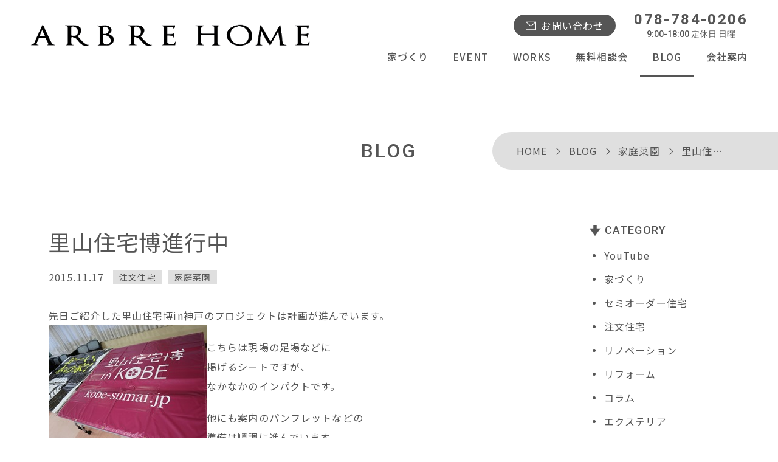

--- FILE ---
content_type: text/html; charset=UTF-8
request_url: https://www.arbrehome.com/blog/749/
body_size: 13434
content:
<!doctype html>
<html lang="ja">
<head prefix="og: https://ogp.me/ns# fb: https://ogp.me/ns/fb# article: https://ogp.me/ns/article#">
<!-- Google tag (gtag.js) 2022/11/17 -->
<script async src="https://www.googletagmanager.com/gtag/js?id=G-ZKRZW9H6MR"></script>
<script>
  window.dataLayer = window.dataLayer || [];
  function gtag(){dataLayer.push(arguments);}
  gtag('js', new Date());

  gtag('config', 'G-ZKRZW9H6MR');
</script>

<meta charset="utf-8">
<meta name='robots' content='index, follow, max-image-preview:large, max-snippet:-1, max-video-preview:-1' />

	<!-- This site is optimized with the Yoast SEO plugin v26.8 - https://yoast.com/product/yoast-seo-wordpress/ -->
	<title>里山住宅博進行中</title>
	<meta name="description" content="先日ご紹介した里山住宅博in神戸のプロジェクトは計画が進んでいます。こちらは現場の足場などに掲げるシートですが、なかなかのインパクトです。他にも案内のパンフレッ" />
	<link rel="canonical" href="https://www.arbrehome.com/blog/749/" />
	<meta property="og:locale" content="ja_JP" />
	<meta property="og:type" content="article" />
	<meta property="og:title" content="里山住宅博進行中" />
	<meta property="og:description" content="先日ご紹介した里山住宅博in神戸のプロジェクトは計画が進んでいます。こちらは現場の足場などに掲げるシートですが、なかなかのインパクトです。他にも案内のパンフレッ" />
	<meta property="og:url" content="https://www.arbrehome.com/blog/749/" />
	<meta property="og:site_name" content="オーブルホーム" />
	<meta property="article:publisher" content="https://www.facebook.com/profile.php?id=100066509264237" />
	<meta property="article:modified_time" content="2022-10-18T03:06:24+00:00" />
	<meta property="og:image" content="https://arbrehome.com/wp_cms/wp-content/uploads/old/2015111721351322189.jpg" />
	<meta name="twitter:card" content="summary_large_image" />
	<script type="application/ld+json" class="yoast-schema-graph">{"@context":"https://schema.org","@graph":[{"@type":"WebPage","@id":"https://www.arbrehome.com/blog/749/","url":"https://www.arbrehome.com/blog/749/","name":"里山住宅博進行中","isPartOf":{"@id":"https://www.arbrehome.com/#website"},"primaryImageOfPage":{"@id":"https://www.arbrehome.com/blog/749/#primaryimage"},"image":{"@id":"https://www.arbrehome.com/blog/749/#primaryimage"},"thumbnailUrl":"https://arbrehome.com/wp_cms/wp-content/uploads/old/2015111721351322189.jpg","datePublished":"2015-11-17T12:58:31+00:00","dateModified":"2022-10-18T03:06:24+00:00","description":"先日ご紹介した里山住宅博in神戸のプロジェクトは計画が進んでいます。こちらは現場の足場などに掲げるシートですが、なかなかのインパクトです。他にも案内のパンフレッ","breadcrumb":{"@id":"https://www.arbrehome.com/blog/749/#breadcrumb"},"inLanguage":"ja","potentialAction":[{"@type":"ReadAction","target":["https://www.arbrehome.com/blog/749/"]}]},{"@type":"ImageObject","inLanguage":"ja","@id":"https://www.arbrehome.com/blog/749/#primaryimage","url":"https://arbrehome.com/wp_cms/wp-content/uploads/old/2015111721351322189.jpg","contentUrl":"https://arbrehome.com/wp_cms/wp-content/uploads/old/2015111721351322189.jpg"},{"@type":"BreadcrumbList","@id":"https://www.arbrehome.com/blog/749/#breadcrumb","itemListElement":[{"@type":"ListItem","position":1,"name":"HOME","item":"https://www.arbrehome.com/"},{"@type":"ListItem","position":2,"name":"BLOG","item":"https://www.arbrehome.com/blog/"},{"@type":"ListItem","position":3,"name":"家庭菜園","item":"https://www.arbrehome.com/blog/category/%e5%ae%b6%e5%ba%ad%e8%8f%9c%e5%9c%92/"},{"@type":"ListItem","position":4,"name":"里山住宅博進行中"}]},{"@type":"WebSite","@id":"https://www.arbrehome.com/#website","url":"https://www.arbrehome.com/","name":"オーブルホーム","description":"神戸のハウスメーカーとして木の家の注文住宅を設計から施工まで行って建ててきたオーブルホームでは神戸に合ったデザインや木の使い方を工夫した注文住宅をご提案しています。 ハウスメーカーと設計事務所の良さを併せ持つことでデザインと性能を両立した家を建てることを心掛けています。","publisher":{"@id":"https://www.arbrehome.com/#organization"},"alternateName":"ARBRE HOME","potentialAction":[{"@type":"SearchAction","target":{"@type":"EntryPoint","urlTemplate":"https://www.arbrehome.com/?s={search_term_string}"},"query-input":{"@type":"PropertyValueSpecification","valueRequired":true,"valueName":"search_term_string"}}],"inLanguage":"ja"},{"@type":"Organization","@id":"https://www.arbrehome.com/#organization","name":"有限会社オーブルホーム","alternateName":"ARBRE HOME","url":"https://www.arbrehome.com/","logo":{"@type":"ImageObject","inLanguage":"ja","@id":"https://www.arbrehome.com/#/schema/logo/image/","url":"https://www.arbrehome.com/wp_cms/wp-content/uploads/2022/10/site_icon.jpg","contentUrl":"https://www.arbrehome.com/wp_cms/wp-content/uploads/2022/10/site_icon.jpg","width":512,"height":512,"caption":"有限会社オーブルホーム"},"image":{"@id":"https://www.arbrehome.com/#/schema/logo/image/"},"sameAs":["https://www.facebook.com/profile.php?id=100066509264237"]}]}</script>
	<!-- / Yoast SEO plugin. -->


<style id='wp-img-auto-sizes-contain-inline-css'>
img:is([sizes=auto i],[sizes^="auto," i]){contain-intrinsic-size:3000px 1500px}
/*# sourceURL=wp-img-auto-sizes-contain-inline-css */
</style>
<style id='wp-block-library-inline-css'>
:root{--wp-block-synced-color:#7a00df;--wp-block-synced-color--rgb:122,0,223;--wp-bound-block-color:var(--wp-block-synced-color);--wp-editor-canvas-background:#ddd;--wp-admin-theme-color:#007cba;--wp-admin-theme-color--rgb:0,124,186;--wp-admin-theme-color-darker-10:#006ba1;--wp-admin-theme-color-darker-10--rgb:0,107,160.5;--wp-admin-theme-color-darker-20:#005a87;--wp-admin-theme-color-darker-20--rgb:0,90,135;--wp-admin-border-width-focus:2px}@media (min-resolution:192dpi){:root{--wp-admin-border-width-focus:1.5px}}.wp-element-button{cursor:pointer}:root .has-very-light-gray-background-color{background-color:#eee}:root .has-very-dark-gray-background-color{background-color:#313131}:root .has-very-light-gray-color{color:#eee}:root .has-very-dark-gray-color{color:#313131}:root .has-vivid-green-cyan-to-vivid-cyan-blue-gradient-background{background:linear-gradient(135deg,#00d084,#0693e3)}:root .has-purple-crush-gradient-background{background:linear-gradient(135deg,#34e2e4,#4721fb 50%,#ab1dfe)}:root .has-hazy-dawn-gradient-background{background:linear-gradient(135deg,#faaca8,#dad0ec)}:root .has-subdued-olive-gradient-background{background:linear-gradient(135deg,#fafae1,#67a671)}:root .has-atomic-cream-gradient-background{background:linear-gradient(135deg,#fdd79a,#004a59)}:root .has-nightshade-gradient-background{background:linear-gradient(135deg,#330968,#31cdcf)}:root .has-midnight-gradient-background{background:linear-gradient(135deg,#020381,#2874fc)}:root{--wp--preset--font-size--normal:16px;--wp--preset--font-size--huge:42px}.has-regular-font-size{font-size:1em}.has-larger-font-size{font-size:2.625em}.has-normal-font-size{font-size:var(--wp--preset--font-size--normal)}.has-huge-font-size{font-size:var(--wp--preset--font-size--huge)}.has-text-align-center{text-align:center}.has-text-align-left{text-align:left}.has-text-align-right{text-align:right}.has-fit-text{white-space:nowrap!important}#end-resizable-editor-section{display:none}.aligncenter{clear:both}.items-justified-left{justify-content:flex-start}.items-justified-center{justify-content:center}.items-justified-right{justify-content:flex-end}.items-justified-space-between{justify-content:space-between}.screen-reader-text{border:0;clip-path:inset(50%);height:1px;margin:-1px;overflow:hidden;padding:0;position:absolute;width:1px;word-wrap:normal!important}.screen-reader-text:focus{background-color:#ddd;clip-path:none;color:#444;display:block;font-size:1em;height:auto;left:5px;line-height:normal;padding:15px 23px 14px;text-decoration:none;top:5px;width:auto;z-index:100000}html :where(.has-border-color){border-style:solid}html :where([style*=border-top-color]){border-top-style:solid}html :where([style*=border-right-color]){border-right-style:solid}html :where([style*=border-bottom-color]){border-bottom-style:solid}html :where([style*=border-left-color]){border-left-style:solid}html :where([style*=border-width]){border-style:solid}html :where([style*=border-top-width]){border-top-style:solid}html :where([style*=border-right-width]){border-right-style:solid}html :where([style*=border-bottom-width]){border-bottom-style:solid}html :where([style*=border-left-width]){border-left-style:solid}html :where(img[class*=wp-image-]){height:auto;max-width:100%}:where(figure){margin:0 0 1em}html :where(.is-position-sticky){--wp-admin--admin-bar--position-offset:var(--wp-admin--admin-bar--height,0px)}@media screen and (max-width:600px){html :where(.is-position-sticky){--wp-admin--admin-bar--position-offset:0px}}

/*# sourceURL=wp-block-library-inline-css */
</style><style id='global-styles-inline-css'>
:root{--wp--preset--aspect-ratio--square: 1;--wp--preset--aspect-ratio--4-3: 4/3;--wp--preset--aspect-ratio--3-4: 3/4;--wp--preset--aspect-ratio--3-2: 3/2;--wp--preset--aspect-ratio--2-3: 2/3;--wp--preset--aspect-ratio--16-9: 16/9;--wp--preset--aspect-ratio--9-16: 9/16;--wp--preset--color--black: #000000;--wp--preset--color--cyan-bluish-gray: #abb8c3;--wp--preset--color--white: #FFFFFF;--wp--preset--color--pale-pink: #f78da7;--wp--preset--color--vivid-red: #cf2e2e;--wp--preset--color--luminous-vivid-orange: #ff6900;--wp--preset--color--luminous-vivid-amber: #fcb900;--wp--preset--color--light-green-cyan: #7bdcb5;--wp--preset--color--vivid-green-cyan: #00d084;--wp--preset--color--pale-cyan-blue: #8ed1fc;--wp--preset--color--vivid-cyan-blue: #0693e3;--wp--preset--color--vivid-purple: #9b51e0;--wp--preset--color--light-gray: #f2f2f2;--wp--preset--color--red: #CF2E2E;--wp--preset--color--orange: #FF6900;--wp--preset--color--yellow: #FCFF00;--wp--preset--color--dark-blue: #003E73;--wp--preset--color--light-blue: #0693E3;--wp--preset--color--green: #2FB621;--wp--preset--color--yellow-green: #5eb500;--wp--preset--color--beige: #F6F1DB;--wp--preset--color--purple: #9B51E0;--wp--preset--gradient--vivid-cyan-blue-to-vivid-purple: linear-gradient(135deg,rgb(6,147,227) 0%,rgb(155,81,224) 100%);--wp--preset--gradient--light-green-cyan-to-vivid-green-cyan: linear-gradient(135deg,rgb(122,220,180) 0%,rgb(0,208,130) 100%);--wp--preset--gradient--luminous-vivid-amber-to-luminous-vivid-orange: linear-gradient(135deg,rgb(252,185,0) 0%,rgb(255,105,0) 100%);--wp--preset--gradient--luminous-vivid-orange-to-vivid-red: linear-gradient(135deg,rgb(255,105,0) 0%,rgb(207,46,46) 100%);--wp--preset--gradient--very-light-gray-to-cyan-bluish-gray: linear-gradient(135deg,rgb(238,238,238) 0%,rgb(169,184,195) 100%);--wp--preset--gradient--cool-to-warm-spectrum: linear-gradient(135deg,rgb(74,234,220) 0%,rgb(151,120,209) 20%,rgb(207,42,186) 40%,rgb(238,44,130) 60%,rgb(251,105,98) 80%,rgb(254,248,76) 100%);--wp--preset--gradient--blush-light-purple: linear-gradient(135deg,rgb(255,206,236) 0%,rgb(152,150,240) 100%);--wp--preset--gradient--blush-bordeaux: linear-gradient(135deg,rgb(254,205,165) 0%,rgb(254,45,45) 50%,rgb(107,0,62) 100%);--wp--preset--gradient--luminous-dusk: linear-gradient(135deg,rgb(255,203,112) 0%,rgb(199,81,192) 50%,rgb(65,88,208) 100%);--wp--preset--gradient--pale-ocean: linear-gradient(135deg,rgb(255,245,203) 0%,rgb(182,227,212) 50%,rgb(51,167,181) 100%);--wp--preset--gradient--electric-grass: linear-gradient(135deg,rgb(202,248,128) 0%,rgb(113,206,126) 100%);--wp--preset--gradient--midnight: linear-gradient(135deg,rgb(2,3,129) 0%,rgb(40,116,252) 100%);--wp--preset--font-size--small: 12px;--wp--preset--font-size--medium: 20px;--wp--preset--font-size--large: 22px;--wp--preset--font-size--x-large: 42px;--wp--preset--font-size--regular: 16px;--wp--preset--font-size--huge: 36px;--wp--preset--spacing--20: 0.44rem;--wp--preset--spacing--30: 0.67rem;--wp--preset--spacing--40: 1rem;--wp--preset--spacing--50: 1.5rem;--wp--preset--spacing--60: 2.25rem;--wp--preset--spacing--70: 3.38rem;--wp--preset--spacing--80: 5.06rem;--wp--preset--shadow--natural: 6px 6px 9px rgba(0, 0, 0, 0.2);--wp--preset--shadow--deep: 12px 12px 50px rgba(0, 0, 0, 0.4);--wp--preset--shadow--sharp: 6px 6px 0px rgba(0, 0, 0, 0.2);--wp--preset--shadow--outlined: 6px 6px 0px -3px rgb(255, 255, 255), 6px 6px rgb(0, 0, 0);--wp--preset--shadow--crisp: 6px 6px 0px rgb(0, 0, 0);}:where(.is-layout-flex){gap: 0.5em;}:where(.is-layout-grid){gap: 0.5em;}body .is-layout-flex{display: flex;}.is-layout-flex{flex-wrap: wrap;align-items: center;}.is-layout-flex > :is(*, div){margin: 0;}body .is-layout-grid{display: grid;}.is-layout-grid > :is(*, div){margin: 0;}:where(.wp-block-columns.is-layout-flex){gap: 2em;}:where(.wp-block-columns.is-layout-grid){gap: 2em;}:where(.wp-block-post-template.is-layout-flex){gap: 1.25em;}:where(.wp-block-post-template.is-layout-grid){gap: 1.25em;}.has-black-color{color: var(--wp--preset--color--black) !important;}.has-cyan-bluish-gray-color{color: var(--wp--preset--color--cyan-bluish-gray) !important;}.has-white-color{color: var(--wp--preset--color--white) !important;}.has-pale-pink-color{color: var(--wp--preset--color--pale-pink) !important;}.has-vivid-red-color{color: var(--wp--preset--color--vivid-red) !important;}.has-luminous-vivid-orange-color{color: var(--wp--preset--color--luminous-vivid-orange) !important;}.has-luminous-vivid-amber-color{color: var(--wp--preset--color--luminous-vivid-amber) !important;}.has-light-green-cyan-color{color: var(--wp--preset--color--light-green-cyan) !important;}.has-vivid-green-cyan-color{color: var(--wp--preset--color--vivid-green-cyan) !important;}.has-pale-cyan-blue-color{color: var(--wp--preset--color--pale-cyan-blue) !important;}.has-vivid-cyan-blue-color{color: var(--wp--preset--color--vivid-cyan-blue) !important;}.has-vivid-purple-color{color: var(--wp--preset--color--vivid-purple) !important;}.has-black-background-color{background-color: var(--wp--preset--color--black) !important;}.has-cyan-bluish-gray-background-color{background-color: var(--wp--preset--color--cyan-bluish-gray) !important;}.has-white-background-color{background-color: var(--wp--preset--color--white) !important;}.has-pale-pink-background-color{background-color: var(--wp--preset--color--pale-pink) !important;}.has-vivid-red-background-color{background-color: var(--wp--preset--color--vivid-red) !important;}.has-luminous-vivid-orange-background-color{background-color: var(--wp--preset--color--luminous-vivid-orange) !important;}.has-luminous-vivid-amber-background-color{background-color: var(--wp--preset--color--luminous-vivid-amber) !important;}.has-light-green-cyan-background-color{background-color: var(--wp--preset--color--light-green-cyan) !important;}.has-vivid-green-cyan-background-color{background-color: var(--wp--preset--color--vivid-green-cyan) !important;}.has-pale-cyan-blue-background-color{background-color: var(--wp--preset--color--pale-cyan-blue) !important;}.has-vivid-cyan-blue-background-color{background-color: var(--wp--preset--color--vivid-cyan-blue) !important;}.has-vivid-purple-background-color{background-color: var(--wp--preset--color--vivid-purple) !important;}.has-black-border-color{border-color: var(--wp--preset--color--black) !important;}.has-cyan-bluish-gray-border-color{border-color: var(--wp--preset--color--cyan-bluish-gray) !important;}.has-white-border-color{border-color: var(--wp--preset--color--white) !important;}.has-pale-pink-border-color{border-color: var(--wp--preset--color--pale-pink) !important;}.has-vivid-red-border-color{border-color: var(--wp--preset--color--vivid-red) !important;}.has-luminous-vivid-orange-border-color{border-color: var(--wp--preset--color--luminous-vivid-orange) !important;}.has-luminous-vivid-amber-border-color{border-color: var(--wp--preset--color--luminous-vivid-amber) !important;}.has-light-green-cyan-border-color{border-color: var(--wp--preset--color--light-green-cyan) !important;}.has-vivid-green-cyan-border-color{border-color: var(--wp--preset--color--vivid-green-cyan) !important;}.has-pale-cyan-blue-border-color{border-color: var(--wp--preset--color--pale-cyan-blue) !important;}.has-vivid-cyan-blue-border-color{border-color: var(--wp--preset--color--vivid-cyan-blue) !important;}.has-vivid-purple-border-color{border-color: var(--wp--preset--color--vivid-purple) !important;}.has-vivid-cyan-blue-to-vivid-purple-gradient-background{background: var(--wp--preset--gradient--vivid-cyan-blue-to-vivid-purple) !important;}.has-light-green-cyan-to-vivid-green-cyan-gradient-background{background: var(--wp--preset--gradient--light-green-cyan-to-vivid-green-cyan) !important;}.has-luminous-vivid-amber-to-luminous-vivid-orange-gradient-background{background: var(--wp--preset--gradient--luminous-vivid-amber-to-luminous-vivid-orange) !important;}.has-luminous-vivid-orange-to-vivid-red-gradient-background{background: var(--wp--preset--gradient--luminous-vivid-orange-to-vivid-red) !important;}.has-very-light-gray-to-cyan-bluish-gray-gradient-background{background: var(--wp--preset--gradient--very-light-gray-to-cyan-bluish-gray) !important;}.has-cool-to-warm-spectrum-gradient-background{background: var(--wp--preset--gradient--cool-to-warm-spectrum) !important;}.has-blush-light-purple-gradient-background{background: var(--wp--preset--gradient--blush-light-purple) !important;}.has-blush-bordeaux-gradient-background{background: var(--wp--preset--gradient--blush-bordeaux) !important;}.has-luminous-dusk-gradient-background{background: var(--wp--preset--gradient--luminous-dusk) !important;}.has-pale-ocean-gradient-background{background: var(--wp--preset--gradient--pale-ocean) !important;}.has-electric-grass-gradient-background{background: var(--wp--preset--gradient--electric-grass) !important;}.has-midnight-gradient-background{background: var(--wp--preset--gradient--midnight) !important;}.has-small-font-size{font-size: var(--wp--preset--font-size--small) !important;}.has-medium-font-size{font-size: var(--wp--preset--font-size--medium) !important;}.has-large-font-size{font-size: var(--wp--preset--font-size--large) !important;}.has-x-large-font-size{font-size: var(--wp--preset--font-size--x-large) !important;}
/*# sourceURL=global-styles-inline-css */
</style>

<style id='classic-theme-styles-inline-css'>
/*! This file is auto-generated */
.wp-block-button__link{color:#fff;background-color:#32373c;border-radius:9999px;box-shadow:none;text-decoration:none;padding:calc(.667em + 2px) calc(1.333em + 2px);font-size:1.125em}.wp-block-file__button{background:#32373c;color:#fff;text-decoration:none}
/*# sourceURL=/wp-includes/css/classic-themes.min.css */
</style>
<link rel='stylesheet' id='sass-basis-core-css' href='https://www.arbrehome.com/wp_cms/wp-content/plugins/snow-monkey-editor/dist/css/fallback.css?ver=1763710988' media='all' />
<link rel='stylesheet' id='snow-monkey-editor-css' href='https://www.arbrehome.com/wp_cms/wp-content/plugins/snow-monkey-editor/dist/css/app.css?ver=1763710988' media='all' />
<link rel='stylesheet' id='snow-monkey-editor@front-css' href='https://www.arbrehome.com/wp_cms/wp-content/plugins/snow-monkey-editor/dist/css/front.css?ver=1763710988' media='all' />
<link rel='stylesheet' id='contact-form-7-css' href='https://www.arbrehome.com/wp_cms/wp-content/plugins/contact-form-7/includes/css/styles.css?ver=6.1.4' media='all' />
<link rel='stylesheet' id='cf7msm_styles-css' href='https://www.arbrehome.com/wp_cms/wp-content/plugins/contact-form-7-multi-step-module/resources/cf7msm.css?ver=4.5' media='all' />
<link rel='stylesheet' id='snow-monkey-editor@view-css' href='https://www.arbrehome.com/wp_cms/wp-content/plugins/snow-monkey-editor/dist/css/view.css?ver=1763710988' media='all' />
<link rel='stylesheet' id='style-name-css' href='https://www.arbrehome.com/wp_cms/wp-content/themes/arbrehome/style.css?ver=1.0.0' media='all' />
<link rel='stylesheet' id='addtoany-css' href='https://www.arbrehome.com/wp_cms/wp-content/plugins/add-to-any/addtoany.min.css?ver=1.16' media='all' />
<style id='addtoany-inline-css'>
.addtoany_content{
  margin-top:50px;
}
.a2a_overlay {
  background: rgba(0,0,0,.6)!important;
}
/*# sourceURL=addtoany-inline-css */
</style>
<link rel='stylesheet' id='cf7cf-style-css' href='https://www.arbrehome.com/wp_cms/wp-content/plugins/cf7-conditional-fields/style.css?ver=2.6.7' media='all' />
<script id="addtoany-core-js-before">
window.a2a_config=window.a2a_config||{};a2a_config.callbacks=[];a2a_config.overlays=[];a2a_config.templates={};a2a_localize = {
	Share: "共有",
	Save: "ブックマーク",
	Subscribe: "購読",
	Email: "メール",
	Bookmark: "ブックマーク",
	ShowAll: "すべて表示する",
	ShowLess: "小さく表示する",
	FindServices: "サービスを探す",
	FindAnyServiceToAddTo: "追加するサービスを今すぐ探す",
	PoweredBy: "Powered by",
	ShareViaEmail: "メールでシェアする",
	SubscribeViaEmail: "メールで購読する",
	BookmarkInYourBrowser: "ブラウザにブックマーク",
	BookmarkInstructions: "このページをブックマークするには、 Ctrl+D または \u2318+D を押下。",
	AddToYourFavorites: "お気に入りに追加",
	SendFromWebOrProgram: "任意のメールアドレスまたはメールプログラムから送信",
	EmailProgram: "メールプログラム",
	More: "詳細&#8230;",
	ThanksForSharing: "共有ありがとうございます !",
	ThanksForFollowing: "フォローありがとうございます !"
};


//# sourceURL=addtoany-core-js-before
</script>
<script defer src="https://static.addtoany.com/menu/page.js" id="addtoany-core-js"></script>
<script src="//ajax.googleapis.com/ajax/libs/jquery/3.6.1/jquery.min.js" id="jquery-js"></script>
<script defer src="https://www.arbrehome.com/wp_cms/wp-content/plugins/add-to-any/addtoany.min.js?ver=1.1" id="addtoany-jquery-js"></script>
<script src="https://www.arbrehome.com/wp_cms/wp-content/plugins/snow-monkey-editor/dist/js/app.js?ver=1763710988" id="snow-monkey-editor-js" defer data-wp-strategy="defer"></script>
<link rel="icon" href="https://www.arbrehome.com/wp_cms/wp-content/uploads/2022/10/cropped-site_icon-2-32x32.jpg" sizes="32x32" />
<link rel="icon" href="https://www.arbrehome.com/wp_cms/wp-content/uploads/2022/10/cropped-site_icon-2-192x192.jpg" sizes="192x192" />
<link rel="apple-touch-icon" href="https://www.arbrehome.com/wp_cms/wp-content/uploads/2022/10/cropped-site_icon-2-180x180.jpg" />
<meta name="msapplication-TileImage" content="https://www.arbrehome.com/wp_cms/wp-content/uploads/2022/10/cropped-site_icon-2-270x270.jpg" />
<link rel="shortcut icon" type="image/vnd.microsoft.icon" href="https://www.arbrehome.com/wp_cms/wp-content/themes/arbrehome/common/img/favicon.ico">
<meta name="viewport" content="width=device-width,initial-scale=1.0">
<meta name="format-detection" content="telephone=no">
<meta name="SKYPE_TOOLBAR" content="SKYPE_TOOLBAR_PARSER_COMPATIBLE">
<link rel="stylesheet" href="https://www.arbrehome.com/wp_cms/wp-content/themes/arbrehome/common/css/base.css?20231201">
<link rel="stylesheet" href="https://www.arbrehome.com/wp_cms/wp-content/themes/arbrehome/common/css/blog.css">
<link rel="stylesheet" href="https://www.arbrehome.com/wp_cms/wp-content/themes/arbrehome/common/css/entry.css">


<link href="https://unpkg.com/aos@2.3.1/dist/aos.css" rel="stylesheet">

<link rel="preconnect" href="https://fonts.googleapis.com">
<link rel="preconnect" href="https://fonts.gstatic.com" crossorigin>
<link rel="stylesheet" href="https://fonts.googleapis.com/css2?family=Noto+Sans+JP:wght@400;500;700&family=Roboto:wght@400;500;700&display=swap">

<link rel="stylesheet" href="https://cdn.jsdelivr.net/gh/fancyapps/fancybox@3.5.7/dist/jquery.fancybox.min.css" />

<!-- User Heat Tag --> 
<script type="text/javascript">
(function(add, cla){window['UserHeatTag']=cla;window[cla]=window[cla]||function(){(window[cla].q=window[cla].q||[]).push(arguments)},window[cla].l=1*new Date();var ul=document.createElement('script');var tag = document.getElementsByTagName('script')[0];ul.async=1;ul.src=add;tag.parentNode.insertBefore(ul,tag);})('//uh.nakanohito.jp/uhj2/uh.js', '_uhtracker');_uhtracker({id:'uheuuo43Em'});
</script> 
<!-- End User Heat Tag --> 


</head>
<body data-rsssl=1 class="wp-singular blog-template-default single single-blog postid-767 wp-embed-responsive wp-theme-arbrehome blog 749">
<div id="allwrap">
<div id="humberger"><span></span><span></span><span></span>
  <div class="drawerName"></div>
</div>
<div class="closeBtn"></div>
<div id="overlay"></div>
<header role="banner" id="header">
  <h1 class="h1"><span>里山住宅博進行中</span></h1>
  <div class="header__inner">
    <p class="header__logo"><a href="https://www.arbrehome.com/"><img src="https://www.arbrehome.com/wp_cms/wp-content/themes/arbrehome/common/img/logo.png" alt="ARBRE HOME（オーブルホーム）" width="180" height="85"/></a></p>
    <div id="drawernav">
      <nav role="navigation" translate="no">
        <ul class="gnavi">
          <li class="gnavi__home sp"><a href="https://www.arbrehome.com/">HOME</a></li>
          <li class="gnavi__about"><a href="https://www.arbrehome.com/house-ability/">家づくり</a></li>
          <li class="gnavi__event"><a href="https://www.arbrehome.com/event/">EVENT</a></li>
          <li class="gnavi__works"><a href="https://www.arbrehome.com/works/">WORKS</a></li>
          <li class="gnavi__consult"><a href="https://www.arbrehome.com/consult/">無料相談会</a></li>
          <li class="gnavi__blog"><a href="https://www.arbrehome.com/blog/">BLOG</a></li>
          <li class="gnavi__company"><a href="https://www.arbrehome.com/company/">会社案内</a></li>
        </ul>
      </nav>
      <div class="header__info"> <a class="btn_contact" href="https://www.arbrehome.com/contact/">お問い合わせ</a> <a class="header__tel en" href="tel:078-784-0206">078-784-0206<span class="tel_txt">9:00-18:00 定休日 日曜</span></a> </div>
    </div>
  </div>
</header>
<main id="main" role="main"><!-- .page_head -->
<div class="page_head">
  <div class="inner">
    <div class="breadcrumb_wrapper">
      <div class="in">
        <p class="breadcrumb"><span><span><a href="https://www.arbrehome.com/">HOME</a></span>  <span><a href="https://www.arbrehome.com/blog/">BLOG</a></span>  <span><a href="https://www.arbrehome.com/blog/category/%e5%ae%b6%e5%ba%ad%e8%8f%9c%e5%9c%92/">家庭菜園</a></span>  <span class="breadcrumb_last" aria-current="page">里山住宅博進行中</span></span></p>      </div>
    </div>
    <h2 class="page_ttl en">BLOG</h2>
  </div>
</div>
<!-- /.page_head --> 
<!-- .page_content -->
<div class="page_content">
  <div id="content_wrappper" class="inner">
        <!-- #main_content -->
    <div id="main_content">
      <article class="article">
        <header class="post_head">
          <h3 class="post_ttl">
            里山住宅博進行中          </h3>
          <!-- .post_meta -->
          <div class="post_meta">
            <time class="post_day" datetime="2015-11-17T21:58:31+09:00">2015.11.17</time>
            <ul class="post_cat"><li><a href="https://www.arbrehome.com/blog/category/tyuumonjuutaku/">注文住宅</a></li><li><a href="https://www.arbrehome.com/blog/category/%e5%ae%b6%e5%ba%ad%e8%8f%9c%e5%9c%92/">家庭菜園</a></li></ul>          </div>
          <!-- /.post_meta --> 
        </header>
                <!-- .entry-content -->
        <div id="the-content" class="entry-content">
          <p>先日ご紹介した里山住宅博in神戸のプロジェクトは計画が進んでいます。<br /><a href="https://arbrehome.com/wp_cms/wp-content/uploads/old/2015111721351322189.jpg" target="_blank" rel="noopener"><img decoding="async" style="float: left" src="https://arbrehome.com/wp_cms/wp-content/uploads/old/2015111721351322189.jpg" border="0" alt="2015111721351322189.jpg" width="260" /></a></p>
<p>こちらは現場の足場などに<br />掲げるシートですが、<br />なかなかのインパクトです。</p>
<p>他にも案内のパンフレットなどの<br />準備は順調に進んでいます。</p>
<p>ただ、現場の方は当初よりも少し遅れているようで<br />年末の着工に向けて準備を行うことになります。<br />プランなどの計画は大詰めを迎え、<br />現在、申請準備を進めています。</p>
<p>ところで、話は変わりますが、春に植えたサツマイモを<br />（覚えている方も少ないと思いますが）２週間ほど前に収穫しました。<br /><a href="https://arbrehome.com/wp_cms/wp-content/uploads/old/2015111721420322391.jpg" target="_blank" rel="noopener"><img decoding="async" style="float: left" src="https://arbrehome.com/wp_cms/wp-content/uploads/old/2015111721420322391.jpg" border="0" alt="2015111721420322391.jpg" width="260" /></a><br />あれだけたくさん植えていたので、<br />期待していたのですが、<br />収穫できたのはこれで全てです！</p>
<p>ほとんど手はかけていないので、<br />贅沢は言えませんが、<br />掘っていて途中から<br />笑えてきました。</p>
<p>それでもせっかく採れたので、美味しくなるように<br />２週間ほど寝かしていました。<br />そして昨日、トースターで焼いて食べてみると<br />その甘さにビックリでした。<br /><a href="https://arbrehome.com/wp_cms/wp-content/uploads/old/2015111721475222445.jpg" target="_blank" rel="noopener"><img decoding="async" style="float: left" src="https://arbrehome.com/wp_cms/wp-content/uploads/old/2015111721475222445.jpg" border="0" alt="2015111721475222445.jpg" width="260" /></a></p>
<p>芋に蜜のようなものが<br />ついていて、<br />今まで食べたサツマイモの<br />中でも断トツで甘く<br />味もしっかりとしていました。</p>
<p>少し量もあったので、妻に裏ごししてもらって<br />芋きんとんにすると砂糖を入れなくても<br />十分にスイーツと言える甘さで、<br />さすがは紅はるかと言ったところでした。</p>
<p>来年は密かに里山住宅博で植えれないものかと画策中です。（笑）</p>
<div class="addtoany_share_save_container addtoany_content addtoany_content_bottom"><div class="a2a_kit a2a_kit_size_32 addtoany_list" data-a2a-url="https://www.arbrehome.com/blog/749/" data-a2a-title="里山住宅博進行中"><a class="a2a_button_twitter" href="https://www.addtoany.com/add_to/twitter?linkurl=https%3A%2F%2Fwww.arbrehome.com%2Fblog%2F749%2F&amp;linkname=%E9%87%8C%E5%B1%B1%E4%BD%8F%E5%AE%85%E5%8D%9A%E9%80%B2%E8%A1%8C%E4%B8%AD" title="Twitter" rel="nofollow noopener" target="_blank"></a><a class="a2a_button_facebook" href="https://www.addtoany.com/add_to/facebook?linkurl=https%3A%2F%2Fwww.arbrehome.com%2Fblog%2F749%2F&amp;linkname=%E9%87%8C%E5%B1%B1%E4%BD%8F%E5%AE%85%E5%8D%9A%E9%80%B2%E8%A1%8C%E4%B8%AD" title="Facebook" rel="nofollow noopener" target="_blank"></a><a class="a2a_button_line" href="https://www.addtoany.com/add_to/line?linkurl=https%3A%2F%2Fwww.arbrehome.com%2Fblog%2F749%2F&amp;linkname=%E9%87%8C%E5%B1%B1%E4%BD%8F%E5%AE%85%E5%8D%9A%E9%80%B2%E8%A1%8C%E4%B8%AD" title="Line" rel="nofollow noopener" target="_blank"></a><a class="a2a_button_pinterest" href="https://www.addtoany.com/add_to/pinterest?linkurl=https%3A%2F%2Fwww.arbrehome.com%2Fblog%2F749%2F&amp;linkname=%E9%87%8C%E5%B1%B1%E4%BD%8F%E5%AE%85%E5%8D%9A%E9%80%B2%E8%A1%8C%E4%B8%AD" title="Pinterest" rel="nofollow noopener" target="_blank"></a><a class="a2a_button_pocket" href="https://www.addtoany.com/add_to/pocket?linkurl=https%3A%2F%2Fwww.arbrehome.com%2Fblog%2F749%2F&amp;linkname=%E9%87%8C%E5%B1%B1%E4%BD%8F%E5%AE%85%E5%8D%9A%E9%80%B2%E8%A1%8C%E4%B8%AD" title="Pocket" rel="nofollow noopener" target="_blank"></a><a class="a2a_button_email" href="https://www.addtoany.com/add_to/email?linkurl=https%3A%2F%2Fwww.arbrehome.com%2Fblog%2F749%2F&amp;linkname=%E9%87%8C%E5%B1%B1%E4%BD%8F%E5%AE%85%E5%8D%9A%E9%80%B2%E8%A1%8C%E4%B8%AD" title="Email" rel="nofollow noopener" target="_blank"></a><a class="a2a_dd addtoany_share_save addtoany_share" href="https://www.addtoany.com/share"></a></div></div>        </div>
        <!-- /.entry-content -->
                <footer class="post_foot">
          <p class="footer-post-meta"> <span class="post-author vcard author">オーブルホーム</span> </p>
        </footer>
      </article>
      
      
            <!-- .p-navi -->
      <div class="p-navi">
                <a href="https://www.arbrehome.com/blog/748/" title="ＫＨ様邸軒天板貼り" id="prev" class="btn_prev">ＫＨ様邸軒天板貼り</a>
                        <a href="https://www.arbrehome.com/blog/750/" title="Ｍｏ様邸土台敷き" id="next" class="btn_next">Ｍｏ様邸土台敷き</a>
              </div>
      <!-- /.p-navi -->
          </div>
    <!-- /#main_content -->
        
    
    <!-- #sidebar -->
<aside id="sidebar" role="complementary">
  <dl class="box">
    <dt class="box_ttl en">CATEGORY</dt>
    <dd>
      <ul class="cat_list list_disc2">
        	<li class="cat-item cat-item-96"><a href="https://www.arbrehome.com/blog/category/youtube/">YouTube</a>
</li>
	<li class="cat-item cat-item-3"><a href="https://www.arbrehome.com/blog/category/%e5%ae%b6%e3%81%a5%e3%81%8f%e3%82%8a/">家づくり</a>
</li>
	<li class="cat-item cat-item-95"><a href="https://www.arbrehome.com/blog/category/%e3%82%bb%e3%83%9f%e3%82%aa%e3%83%bc%e3%83%80%e3%83%bc%e4%bd%8f%e5%ae%85/">セミオーダー住宅</a>
</li>
	<li class="cat-item cat-item-1"><a href="https://www.arbrehome.com/blog/category/tyuumonjuutaku/">注文住宅</a>
</li>
	<li class="cat-item cat-item-24"><a href="https://www.arbrehome.com/blog/category/%e3%83%aa%e3%83%8e%e3%83%99%e3%83%bc%e3%82%b7%e3%83%a7%e3%83%b3/">リノベーション</a>
</li>
	<li class="cat-item cat-item-94"><a href="https://www.arbrehome.com/blog/category/%e3%83%aa%e3%83%95%e3%82%a9%e3%83%bc%e3%83%a0/">リフォーム</a>
</li>
	<li class="cat-item cat-item-25"><a href="https://www.arbrehome.com/blog/category/%e3%82%b3%e3%83%a9%e3%83%a0/">コラム</a>
</li>
	<li class="cat-item cat-item-32"><a href="https://www.arbrehome.com/blog/category/%e3%82%a8%e3%82%af%e3%82%b9%e3%83%86%e3%83%aa%e3%82%a2/">エクステリア</a>
</li>
	<li class="cat-item cat-item-35"><a href="https://www.arbrehome.com/blog/category/%e3%83%a1%e3%83%b3%e3%83%86%e3%83%8a%e3%83%b3%e3%82%b9/">メンテナンス</a>
</li>
	<li class="cat-item cat-item-30"><a href="https://www.arbrehome.com/blog/category/%e3%81%b2%e3%81%a8%e3%82%8a%e8%a8%80/">ひとり言</a>
</li>
	<li class="cat-item cat-item-34"><a href="https://www.arbrehome.com/blog/category/%e5%a4%aa%e9%99%bd%e5%85%89%e7%99%ba%e9%9b%bb/">太陽光発電</a>
</li>
	<li class="cat-item cat-item-33"><a href="https://www.arbrehome.com/blog/category/%e5%ae%b6%e5%ba%ad%e8%8f%9c%e5%9c%92/">家庭菜園</a>
</li>
	<li class="cat-item cat-item-31"><a href="https://www.arbrehome.com/blog/category/%e6%96%ad%e7%86%b1%e3%83%bb%e7%9c%81%e3%82%a8%e3%83%8d/">断熱・省エネ</a>
</li>
	<li class="cat-item cat-item-29"><a href="https://www.arbrehome.com/blog/category/%e6%97%a5%e3%80%85%e3%81%ae%e6%9a%ae%e3%82%89%e3%81%97/">日々の暮らし</a>
</li>
	<li class="cat-item cat-item-28"><a href="https://www.arbrehome.com/blog/category/%e7%a0%94%e4%bf%ae%e7%b4%80%e8%a1%8c/">研修紀行</a>
</li>
	<li class="cat-item cat-item-36"><a href="https://www.arbrehome.com/blog/category/%e7%b4%a0%e6%9d%90%e3%83%bb%e3%83%91%e3%83%bc%e3%83%84/">素材・パーツ</a>
</li>
	<li class="cat-item cat-item-37"><a href="https://www.arbrehome.com/blog/category/%e9%87%8c%e5%b1%b1%e4%bd%8f%e5%ae%85%e5%8d%9a/">里山住宅博</a>
</li>
      </ul>
    </dd>
  </dl>
  <dl class="box">
    <dt class="box_ttl en">SEARCH</dt>
    <dd>
      <form id="searchform" class="global-search-form" name="blog-search-form" role="search" method="get" action="https://www.arbrehome.com/">
        <input id="s" aria-label="ブログ内を検索" autocomplete="off" class="searchForm" type="text" placeholder="ブログ内を検索" value="" name="s">
        <input id="searchsubmit" class="social--search-submit" name="post_type" type="submit" value="blog">
      </form>
    </dd>
  </dl>
  <dl class="box">
    <dt class="box_ttl en">CALENDAR</dt>
    <dd>
      <div id="calendar_wrap" class="calendar_wrap">
  <table id="wp-calendar" class="wp-calendar-table">
    <caption>2026年2月</caption>
    <thead>
    <tr>
		<th scope="col" title="日曜日">日</th>
		<th scope="col" title="月曜日">月</th>
		<th scope="col" title="火曜日">火</th>
		<th scope="col" title="水曜日">水</th>
		<th scope="col" title="木曜日">木</th>
		<th scope="col" title="金曜日">金</th>
		<th scope="col" title="土曜日">土</th>
    </tr>
    </thead>

    <nav aria-label="前と次の月" class="wp-calendar-nav">
		<span class="wp-calendar-nav-prev"><a href="https://www.arbrehome.com/blog/2026/01/" title="View posts for 1月 2026">&laquo; 1月</a></span>
		<span class="pad">&nbsp;</span>
    </nav>

    <tbody>
    <tr><td id="today">1</td><td>2</td><td>3</td><td>4</td><td>5</td><td>6</td><td>7</td>
	</tr>
	<tr>
		<td>8</td><td>9</td><td>10</td><td>11</td><td>12</td><td>13</td><td>14</td>
	</tr>
	<tr>
		<td>15</td><td>16</td><td>17</td><td>18</td><td>19</td><td>20</td><td>21</td>
	</tr>
	<tr>
		<td>22</td><td>23</td><td>24</td><td>25</td><td>26</td><td>27</td><td>28</td>
	</tr>
	</tbody>
	</table></div>    </dd>
  </dl>
  </aside>
<!-- /#sidebar --> 
    
  </div>
</div>
<!-- /.page_content --> 

</main>

  <!--▼START footer-->
  <footer role="contentinfo" id="footer"> 
    <!-- .blc_company -->
    <section class="blc_company">
      <div class="inner tbPad" data-aos="fade-up">
        <h3 class="company_ttl"><img src="https://www.arbrehome.com/wp_cms/wp-content/themes/arbrehome/common/img/logo.png" width="586" height="46" alt="オーブルホーム"/></h3>
        <div class="wrapper">
          <p class="address"><a href="https://goo.gl/maps/KLYXq7bBsmDfzZw36" target="_blank" rel="noopener">〒655-0006　<span class="nowrap">兵庫県神戸市垂水区本多聞2-33-6</span></a></p>
          <a class="company_tel en" href="tel:078-784-0206">078-784-0206<span class="tel_txt">9:00-18:00 定休日 日曜</span></a>
          <div class="btn_wrapper"> <a class="btn btn_contact" href="https://www.arbrehome.com/contact/">お問い合わせ</a> <a class="btn btn_company en" href="https://www.arbrehome.com/company/">COMPANY</a> </div>
          <ul class="sns_link">
            <li><a href="https://www.instagram.com/arbre_home/" target="_blank" rel="noopener"><img src="https://www.arbrehome.com/wp_cms/wp-content/themes/arbrehome/common/img/icon_instagram.svg" alt="Instagram" width="25" height="25"/></a></li>
            <li><a href="https://www.facebook.com/profile.php?id=100066509264237" target="_blank" rel="noopener"><img src="https://www.arbrehome.com/wp_cms/wp-content/themes/arbrehome/common/img/icon_facebook.svg" alt="Facebook" width="25" height="25"/></a></li>
            <li><a href="https://www.youtube.com/channel/UCMydaf0OPA7zIUA4-wX1xKw" target="_blank" rel="noopener"><img src="https://www.arbrehome.com/wp_cms/wp-content/themes/arbrehome/common/img/icon_youtube.svg" alt="YouTube" width="25" height="25"/></a></li>
            <li><a href="https://www.pinterest.jp/arbrehome/" target="_blank" rel="noopener"><img src="https://www.arbrehome.com/wp_cms/wp-content/themes/arbrehome/common/img/icon_pinterest.svg" alt="Pinterest" width="25" height="25"/></a></li>
          </ul>
        </div>
      </div>
    </section>
    <!-- /.blc_company -->
    <div class="footer_row">
      <div class="inner">
        <div class="footer_link">
          <ul class="box">
            <li><a href="https://www.arbrehome.com/">HOME</a></li>
            <li><a href="https://www.arbrehome.com/site_link/">サイトマップ</a></li>
          </ul>
          <ul class="box">
            <li><a href="https://www.arbrehome.com/news/">NEWS</a></li>
            <li><a href="https://www.arbrehome.com/event/">EVENT</a></li>
            <li><a href="https://www.arbrehome.com/column/">COLUMN</a></li>
            <li><a href="https://www.arbrehome.com/blog/">BLOG</a></li>
          </ul>
          <ul class="box">
            <li><a href="https://www.arbrehome.com/house-ability/">家づくり</a>
              <ul class="list_disc1">
                <li><a href="https://www.arbrehome.com/house-ability/">家の性能</a></li>
                <li><a href="https://www.arbrehome.com/design-proposal/">設計と提案力</a></li>
                <li><a href="https://www.arbrehome.com/material/">仕様と素材</a></li>
                <li><a href="https://www.arbrehome.com/lineup/">ラインナップ</a></li>
                <li><a href="https://www.arbrehome.com/cost/">コストについて</a></li>
                <li><a href="https://www.arbrehome.com/flow/">家づくりの流れ</a></li>
              </ul>
            </li>
          </ul>
          <ul class="box">
            <li><a href="https://www.arbrehome.com/works/">WORKS</a></li>
            <li><a href="https://www.arbrehome.com/library/">LIBRARY</a></li>
            <li><a href="https://www.arbrehome.com/healthy-life/">健康に暮らせる家</a></li>
            <li><a href="https://www.arbrehome.com/voice/">お客様の声</a></li>
            <li><a href="https://www.arbrehome.com/promise/">お約束と保証</a></li>
          </ul>
          <ul class="box">
            <li><a href="https://www.arbrehome.com/company/">会社案内</a></li>
            <li><a href="https://www.arbrehome.com/contact/">お問い合わせ</a></li>
            <li><a href="https://www.arbrehome.com/consult/">無料相談会</a></li>
            <li><a href="https://www.arbrehome.com/qa/">Q&amp;A</a></li>
          </ul>
        </div>
        <p class="copy">&copy; 2005-<span id="copyYear"></span> ARBREHOME. All Rights Reserved.</p>
        <p class="recap" >このサイトはreCAPTCHAによって保護されており、<br>Googleの<a href="https://policies.google.com/privacy">プライバシーポリシー</a>と<a href="https://policies.google.com/terms">利用規約</a>が適用されます。</p>
      </div>
    </div>
  </footer>
  <!--▲END footer-->
  <div class="pageTop"><a href="#header" class="en">TOP</a></div>
  <ul class="fixed_btn sp">
    <li class="btn_event"><a href="https://www.arbrehome.com/event/">イベント</a></li>
    <li class="btn_consult"><a href="https://www.arbrehome.com/consult/">無料相談会</a></li>
    <li class="btn_contact"><a href="https://www.arbrehome.com/contact/">お問合わせ</a></li>
    <li class="btn_tel"><a href="tel:078-784-0206">電話する</a></li>
  </ul>
</div>
<script type="speculationrules">
{"prefetch":[{"source":"document","where":{"and":[{"href_matches":"/*"},{"not":{"href_matches":["/wp_cms/wp-*.php","/wp_cms/wp-admin/*","/wp_cms/wp-content/uploads/*","/wp_cms/wp-content/*","/wp_cms/wp-content/plugins/*","/wp_cms/wp-content/themes/arbrehome/*","/*\\?(.+)"]}},{"not":{"selector_matches":"a[rel~=\"nofollow\"]"}},{"not":{"selector_matches":".no-prefetch, .no-prefetch a"}}]},"eagerness":"conservative"}]}
</script>
<script src="https://www.arbrehome.com/wp_cms/wp-includes/js/dist/hooks.min.js?ver=dd5603f07f9220ed27f1" id="wp-hooks-js"></script>
<script src="https://www.arbrehome.com/wp_cms/wp-includes/js/dist/i18n.min.js?ver=c26c3dc7bed366793375" id="wp-i18n-js"></script>
<script id="wp-i18n-js-after">
wp.i18n.setLocaleData( { 'text direction\u0004ltr': [ 'ltr' ] } );
//# sourceURL=wp-i18n-js-after
</script>
<script src="https://www.arbrehome.com/wp_cms/wp-content/plugins/contact-form-7/includes/swv/js/index.js?ver=6.1.4" id="swv-js"></script>
<script id="contact-form-7-js-translations">
( function( domain, translations ) {
	var localeData = translations.locale_data[ domain ] || translations.locale_data.messages;
	localeData[""].domain = domain;
	wp.i18n.setLocaleData( localeData, domain );
} )( "contact-form-7", {"translation-revision-date":"2025-11-30 08:12:23+0000","generator":"GlotPress\/4.0.3","domain":"messages","locale_data":{"messages":{"":{"domain":"messages","plural-forms":"nplurals=1; plural=0;","lang":"ja_JP"},"This contact form is placed in the wrong place.":["\u3053\u306e\u30b3\u30f3\u30bf\u30af\u30c8\u30d5\u30a9\u30fc\u30e0\u306f\u9593\u9055\u3063\u305f\u4f4d\u7f6e\u306b\u7f6e\u304b\u308c\u3066\u3044\u307e\u3059\u3002"],"Error:":["\u30a8\u30e9\u30fc:"]}},"comment":{"reference":"includes\/js\/index.js"}} );
//# sourceURL=contact-form-7-js-translations
</script>
<script id="contact-form-7-js-before">
var wpcf7 = {
    "api": {
        "root": "https:\/\/www.arbrehome.com\/wp-json\/",
        "namespace": "contact-form-7\/v1"
    }
};
//# sourceURL=contact-form-7-js-before
</script>
<script src="https://www.arbrehome.com/wp_cms/wp-content/plugins/contact-form-7/includes/js/index.js?ver=6.1.4" id="contact-form-7-js"></script>
<script id="cf7msm-js-extra">
var cf7msm_posted_data = {"_wpcf7cf_hidden_group_fields":"[]","_wpcf7cf_hidden_groups":"[]","_wpcf7cf_visible_groups":"[]"};
//# sourceURL=cf7msm-js-extra
</script>
<script src="https://www.arbrehome.com/wp_cms/wp-content/plugins/contact-form-7-multi-step-module/resources/cf7msm.min.js?ver=4.5" id="cf7msm-js"></script>
<script id="toc-front-js-extra">
var tocplus = {"visibility_show":"show","visibility_hide":"hide","width":"100%"};
//# sourceURL=toc-front-js-extra
</script>
<script src="https://www.arbrehome.com/wp_cms/wp-content/plugins/table-of-contents-plus/front.min.js?ver=2411.1" id="toc-front-js"></script>
<script id="wpcf7cf-scripts-js-extra">
var wpcf7cf_global_settings = {"ajaxurl":"https://www.arbrehome.com/wp_cms/wp-admin/admin-ajax.php"};
//# sourceURL=wpcf7cf-scripts-js-extra
</script>
<script src="https://www.arbrehome.com/wp_cms/wp-content/plugins/cf7-conditional-fields/js/scripts.js?ver=2.6.7" id="wpcf7cf-scripts-js"></script>
<script src="https://www.google.com/recaptcha/api.js?render=6LfPbyIpAAAAAHMI2m4JouS2yfneZFGS6bMgcmaP&amp;ver=3.0" id="google-recaptcha-js"></script>
<script src="https://www.arbrehome.com/wp_cms/wp-includes/js/dist/vendor/wp-polyfill.min.js?ver=3.15.0" id="wp-polyfill-js"></script>
<script id="wpcf7-recaptcha-js-before">
var wpcf7_recaptcha = {
    "sitekey": "6LfPbyIpAAAAAHMI2m4JouS2yfneZFGS6bMgcmaP",
    "actions": {
        "homepage": "homepage",
        "contactform": "contactform"
    }
};
//# sourceURL=wpcf7-recaptcha-js-before
</script>
<script src="https://www.arbrehome.com/wp_cms/wp-content/plugins/contact-form-7/modules/recaptcha/index.js?ver=6.1.4" id="wpcf7-recaptcha-js"></script>
<script src="https://www.arbrehome.com/wp_cms/wp-content/themes/arbrehome/common/js/drawer.js"></script> 
<script src="https://www.arbrehome.com/wp_cms/wp-content/themes/arbrehome/common/js/script.js"></script> 




<script src="https://unpkg.com/aos@2.3.1/dist/aos.js"></script> 
<script>
AOS.init({
  delay: 100,
  duration: 1500,
  once: true,
  // disable: 'phone', // スマホのみ無効
});
</script> 
<script src="https://cdn.jsdelivr.net/gh/fancyapps/fancybox@3.5.7/dist/jquery.fancybox.min.js"></script>
<script>
$(document).ready(function(){
  $("a[href$=jpg],a[href$=jpeg],a[href$=png],a[href$=gif],a[href$=webp]").addClass("fancybox") .attr("data-fancybox","images");
});
</script>



</body>
</html>

--- FILE ---
content_type: text/html; charset=utf-8
request_url: https://www.google.com/recaptcha/api2/anchor?ar=1&k=6LfPbyIpAAAAAHMI2m4JouS2yfneZFGS6bMgcmaP&co=aHR0cHM6Ly93d3cuYXJicmVob21lLmNvbTo0NDM.&hl=en&v=N67nZn4AqZkNcbeMu4prBgzg&size=invisible&anchor-ms=20000&execute-ms=30000&cb=ne1060c51m25
body_size: 48569
content:
<!DOCTYPE HTML><html dir="ltr" lang="en"><head><meta http-equiv="Content-Type" content="text/html; charset=UTF-8">
<meta http-equiv="X-UA-Compatible" content="IE=edge">
<title>reCAPTCHA</title>
<style type="text/css">
/* cyrillic-ext */
@font-face {
  font-family: 'Roboto';
  font-style: normal;
  font-weight: 400;
  font-stretch: 100%;
  src: url(//fonts.gstatic.com/s/roboto/v48/KFO7CnqEu92Fr1ME7kSn66aGLdTylUAMa3GUBHMdazTgWw.woff2) format('woff2');
  unicode-range: U+0460-052F, U+1C80-1C8A, U+20B4, U+2DE0-2DFF, U+A640-A69F, U+FE2E-FE2F;
}
/* cyrillic */
@font-face {
  font-family: 'Roboto';
  font-style: normal;
  font-weight: 400;
  font-stretch: 100%;
  src: url(//fonts.gstatic.com/s/roboto/v48/KFO7CnqEu92Fr1ME7kSn66aGLdTylUAMa3iUBHMdazTgWw.woff2) format('woff2');
  unicode-range: U+0301, U+0400-045F, U+0490-0491, U+04B0-04B1, U+2116;
}
/* greek-ext */
@font-face {
  font-family: 'Roboto';
  font-style: normal;
  font-weight: 400;
  font-stretch: 100%;
  src: url(//fonts.gstatic.com/s/roboto/v48/KFO7CnqEu92Fr1ME7kSn66aGLdTylUAMa3CUBHMdazTgWw.woff2) format('woff2');
  unicode-range: U+1F00-1FFF;
}
/* greek */
@font-face {
  font-family: 'Roboto';
  font-style: normal;
  font-weight: 400;
  font-stretch: 100%;
  src: url(//fonts.gstatic.com/s/roboto/v48/KFO7CnqEu92Fr1ME7kSn66aGLdTylUAMa3-UBHMdazTgWw.woff2) format('woff2');
  unicode-range: U+0370-0377, U+037A-037F, U+0384-038A, U+038C, U+038E-03A1, U+03A3-03FF;
}
/* math */
@font-face {
  font-family: 'Roboto';
  font-style: normal;
  font-weight: 400;
  font-stretch: 100%;
  src: url(//fonts.gstatic.com/s/roboto/v48/KFO7CnqEu92Fr1ME7kSn66aGLdTylUAMawCUBHMdazTgWw.woff2) format('woff2');
  unicode-range: U+0302-0303, U+0305, U+0307-0308, U+0310, U+0312, U+0315, U+031A, U+0326-0327, U+032C, U+032F-0330, U+0332-0333, U+0338, U+033A, U+0346, U+034D, U+0391-03A1, U+03A3-03A9, U+03B1-03C9, U+03D1, U+03D5-03D6, U+03F0-03F1, U+03F4-03F5, U+2016-2017, U+2034-2038, U+203C, U+2040, U+2043, U+2047, U+2050, U+2057, U+205F, U+2070-2071, U+2074-208E, U+2090-209C, U+20D0-20DC, U+20E1, U+20E5-20EF, U+2100-2112, U+2114-2115, U+2117-2121, U+2123-214F, U+2190, U+2192, U+2194-21AE, U+21B0-21E5, U+21F1-21F2, U+21F4-2211, U+2213-2214, U+2216-22FF, U+2308-230B, U+2310, U+2319, U+231C-2321, U+2336-237A, U+237C, U+2395, U+239B-23B7, U+23D0, U+23DC-23E1, U+2474-2475, U+25AF, U+25B3, U+25B7, U+25BD, U+25C1, U+25CA, U+25CC, U+25FB, U+266D-266F, U+27C0-27FF, U+2900-2AFF, U+2B0E-2B11, U+2B30-2B4C, U+2BFE, U+3030, U+FF5B, U+FF5D, U+1D400-1D7FF, U+1EE00-1EEFF;
}
/* symbols */
@font-face {
  font-family: 'Roboto';
  font-style: normal;
  font-weight: 400;
  font-stretch: 100%;
  src: url(//fonts.gstatic.com/s/roboto/v48/KFO7CnqEu92Fr1ME7kSn66aGLdTylUAMaxKUBHMdazTgWw.woff2) format('woff2');
  unicode-range: U+0001-000C, U+000E-001F, U+007F-009F, U+20DD-20E0, U+20E2-20E4, U+2150-218F, U+2190, U+2192, U+2194-2199, U+21AF, U+21E6-21F0, U+21F3, U+2218-2219, U+2299, U+22C4-22C6, U+2300-243F, U+2440-244A, U+2460-24FF, U+25A0-27BF, U+2800-28FF, U+2921-2922, U+2981, U+29BF, U+29EB, U+2B00-2BFF, U+4DC0-4DFF, U+FFF9-FFFB, U+10140-1018E, U+10190-1019C, U+101A0, U+101D0-101FD, U+102E0-102FB, U+10E60-10E7E, U+1D2C0-1D2D3, U+1D2E0-1D37F, U+1F000-1F0FF, U+1F100-1F1AD, U+1F1E6-1F1FF, U+1F30D-1F30F, U+1F315, U+1F31C, U+1F31E, U+1F320-1F32C, U+1F336, U+1F378, U+1F37D, U+1F382, U+1F393-1F39F, U+1F3A7-1F3A8, U+1F3AC-1F3AF, U+1F3C2, U+1F3C4-1F3C6, U+1F3CA-1F3CE, U+1F3D4-1F3E0, U+1F3ED, U+1F3F1-1F3F3, U+1F3F5-1F3F7, U+1F408, U+1F415, U+1F41F, U+1F426, U+1F43F, U+1F441-1F442, U+1F444, U+1F446-1F449, U+1F44C-1F44E, U+1F453, U+1F46A, U+1F47D, U+1F4A3, U+1F4B0, U+1F4B3, U+1F4B9, U+1F4BB, U+1F4BF, U+1F4C8-1F4CB, U+1F4D6, U+1F4DA, U+1F4DF, U+1F4E3-1F4E6, U+1F4EA-1F4ED, U+1F4F7, U+1F4F9-1F4FB, U+1F4FD-1F4FE, U+1F503, U+1F507-1F50B, U+1F50D, U+1F512-1F513, U+1F53E-1F54A, U+1F54F-1F5FA, U+1F610, U+1F650-1F67F, U+1F687, U+1F68D, U+1F691, U+1F694, U+1F698, U+1F6AD, U+1F6B2, U+1F6B9-1F6BA, U+1F6BC, U+1F6C6-1F6CF, U+1F6D3-1F6D7, U+1F6E0-1F6EA, U+1F6F0-1F6F3, U+1F6F7-1F6FC, U+1F700-1F7FF, U+1F800-1F80B, U+1F810-1F847, U+1F850-1F859, U+1F860-1F887, U+1F890-1F8AD, U+1F8B0-1F8BB, U+1F8C0-1F8C1, U+1F900-1F90B, U+1F93B, U+1F946, U+1F984, U+1F996, U+1F9E9, U+1FA00-1FA6F, U+1FA70-1FA7C, U+1FA80-1FA89, U+1FA8F-1FAC6, U+1FACE-1FADC, U+1FADF-1FAE9, U+1FAF0-1FAF8, U+1FB00-1FBFF;
}
/* vietnamese */
@font-face {
  font-family: 'Roboto';
  font-style: normal;
  font-weight: 400;
  font-stretch: 100%;
  src: url(//fonts.gstatic.com/s/roboto/v48/KFO7CnqEu92Fr1ME7kSn66aGLdTylUAMa3OUBHMdazTgWw.woff2) format('woff2');
  unicode-range: U+0102-0103, U+0110-0111, U+0128-0129, U+0168-0169, U+01A0-01A1, U+01AF-01B0, U+0300-0301, U+0303-0304, U+0308-0309, U+0323, U+0329, U+1EA0-1EF9, U+20AB;
}
/* latin-ext */
@font-face {
  font-family: 'Roboto';
  font-style: normal;
  font-weight: 400;
  font-stretch: 100%;
  src: url(//fonts.gstatic.com/s/roboto/v48/KFO7CnqEu92Fr1ME7kSn66aGLdTylUAMa3KUBHMdazTgWw.woff2) format('woff2');
  unicode-range: U+0100-02BA, U+02BD-02C5, U+02C7-02CC, U+02CE-02D7, U+02DD-02FF, U+0304, U+0308, U+0329, U+1D00-1DBF, U+1E00-1E9F, U+1EF2-1EFF, U+2020, U+20A0-20AB, U+20AD-20C0, U+2113, U+2C60-2C7F, U+A720-A7FF;
}
/* latin */
@font-face {
  font-family: 'Roboto';
  font-style: normal;
  font-weight: 400;
  font-stretch: 100%;
  src: url(//fonts.gstatic.com/s/roboto/v48/KFO7CnqEu92Fr1ME7kSn66aGLdTylUAMa3yUBHMdazQ.woff2) format('woff2');
  unicode-range: U+0000-00FF, U+0131, U+0152-0153, U+02BB-02BC, U+02C6, U+02DA, U+02DC, U+0304, U+0308, U+0329, U+2000-206F, U+20AC, U+2122, U+2191, U+2193, U+2212, U+2215, U+FEFF, U+FFFD;
}
/* cyrillic-ext */
@font-face {
  font-family: 'Roboto';
  font-style: normal;
  font-weight: 500;
  font-stretch: 100%;
  src: url(//fonts.gstatic.com/s/roboto/v48/KFO7CnqEu92Fr1ME7kSn66aGLdTylUAMa3GUBHMdazTgWw.woff2) format('woff2');
  unicode-range: U+0460-052F, U+1C80-1C8A, U+20B4, U+2DE0-2DFF, U+A640-A69F, U+FE2E-FE2F;
}
/* cyrillic */
@font-face {
  font-family: 'Roboto';
  font-style: normal;
  font-weight: 500;
  font-stretch: 100%;
  src: url(//fonts.gstatic.com/s/roboto/v48/KFO7CnqEu92Fr1ME7kSn66aGLdTylUAMa3iUBHMdazTgWw.woff2) format('woff2');
  unicode-range: U+0301, U+0400-045F, U+0490-0491, U+04B0-04B1, U+2116;
}
/* greek-ext */
@font-face {
  font-family: 'Roboto';
  font-style: normal;
  font-weight: 500;
  font-stretch: 100%;
  src: url(//fonts.gstatic.com/s/roboto/v48/KFO7CnqEu92Fr1ME7kSn66aGLdTylUAMa3CUBHMdazTgWw.woff2) format('woff2');
  unicode-range: U+1F00-1FFF;
}
/* greek */
@font-face {
  font-family: 'Roboto';
  font-style: normal;
  font-weight: 500;
  font-stretch: 100%;
  src: url(//fonts.gstatic.com/s/roboto/v48/KFO7CnqEu92Fr1ME7kSn66aGLdTylUAMa3-UBHMdazTgWw.woff2) format('woff2');
  unicode-range: U+0370-0377, U+037A-037F, U+0384-038A, U+038C, U+038E-03A1, U+03A3-03FF;
}
/* math */
@font-face {
  font-family: 'Roboto';
  font-style: normal;
  font-weight: 500;
  font-stretch: 100%;
  src: url(//fonts.gstatic.com/s/roboto/v48/KFO7CnqEu92Fr1ME7kSn66aGLdTylUAMawCUBHMdazTgWw.woff2) format('woff2');
  unicode-range: U+0302-0303, U+0305, U+0307-0308, U+0310, U+0312, U+0315, U+031A, U+0326-0327, U+032C, U+032F-0330, U+0332-0333, U+0338, U+033A, U+0346, U+034D, U+0391-03A1, U+03A3-03A9, U+03B1-03C9, U+03D1, U+03D5-03D6, U+03F0-03F1, U+03F4-03F5, U+2016-2017, U+2034-2038, U+203C, U+2040, U+2043, U+2047, U+2050, U+2057, U+205F, U+2070-2071, U+2074-208E, U+2090-209C, U+20D0-20DC, U+20E1, U+20E5-20EF, U+2100-2112, U+2114-2115, U+2117-2121, U+2123-214F, U+2190, U+2192, U+2194-21AE, U+21B0-21E5, U+21F1-21F2, U+21F4-2211, U+2213-2214, U+2216-22FF, U+2308-230B, U+2310, U+2319, U+231C-2321, U+2336-237A, U+237C, U+2395, U+239B-23B7, U+23D0, U+23DC-23E1, U+2474-2475, U+25AF, U+25B3, U+25B7, U+25BD, U+25C1, U+25CA, U+25CC, U+25FB, U+266D-266F, U+27C0-27FF, U+2900-2AFF, U+2B0E-2B11, U+2B30-2B4C, U+2BFE, U+3030, U+FF5B, U+FF5D, U+1D400-1D7FF, U+1EE00-1EEFF;
}
/* symbols */
@font-face {
  font-family: 'Roboto';
  font-style: normal;
  font-weight: 500;
  font-stretch: 100%;
  src: url(//fonts.gstatic.com/s/roboto/v48/KFO7CnqEu92Fr1ME7kSn66aGLdTylUAMaxKUBHMdazTgWw.woff2) format('woff2');
  unicode-range: U+0001-000C, U+000E-001F, U+007F-009F, U+20DD-20E0, U+20E2-20E4, U+2150-218F, U+2190, U+2192, U+2194-2199, U+21AF, U+21E6-21F0, U+21F3, U+2218-2219, U+2299, U+22C4-22C6, U+2300-243F, U+2440-244A, U+2460-24FF, U+25A0-27BF, U+2800-28FF, U+2921-2922, U+2981, U+29BF, U+29EB, U+2B00-2BFF, U+4DC0-4DFF, U+FFF9-FFFB, U+10140-1018E, U+10190-1019C, U+101A0, U+101D0-101FD, U+102E0-102FB, U+10E60-10E7E, U+1D2C0-1D2D3, U+1D2E0-1D37F, U+1F000-1F0FF, U+1F100-1F1AD, U+1F1E6-1F1FF, U+1F30D-1F30F, U+1F315, U+1F31C, U+1F31E, U+1F320-1F32C, U+1F336, U+1F378, U+1F37D, U+1F382, U+1F393-1F39F, U+1F3A7-1F3A8, U+1F3AC-1F3AF, U+1F3C2, U+1F3C4-1F3C6, U+1F3CA-1F3CE, U+1F3D4-1F3E0, U+1F3ED, U+1F3F1-1F3F3, U+1F3F5-1F3F7, U+1F408, U+1F415, U+1F41F, U+1F426, U+1F43F, U+1F441-1F442, U+1F444, U+1F446-1F449, U+1F44C-1F44E, U+1F453, U+1F46A, U+1F47D, U+1F4A3, U+1F4B0, U+1F4B3, U+1F4B9, U+1F4BB, U+1F4BF, U+1F4C8-1F4CB, U+1F4D6, U+1F4DA, U+1F4DF, U+1F4E3-1F4E6, U+1F4EA-1F4ED, U+1F4F7, U+1F4F9-1F4FB, U+1F4FD-1F4FE, U+1F503, U+1F507-1F50B, U+1F50D, U+1F512-1F513, U+1F53E-1F54A, U+1F54F-1F5FA, U+1F610, U+1F650-1F67F, U+1F687, U+1F68D, U+1F691, U+1F694, U+1F698, U+1F6AD, U+1F6B2, U+1F6B9-1F6BA, U+1F6BC, U+1F6C6-1F6CF, U+1F6D3-1F6D7, U+1F6E0-1F6EA, U+1F6F0-1F6F3, U+1F6F7-1F6FC, U+1F700-1F7FF, U+1F800-1F80B, U+1F810-1F847, U+1F850-1F859, U+1F860-1F887, U+1F890-1F8AD, U+1F8B0-1F8BB, U+1F8C0-1F8C1, U+1F900-1F90B, U+1F93B, U+1F946, U+1F984, U+1F996, U+1F9E9, U+1FA00-1FA6F, U+1FA70-1FA7C, U+1FA80-1FA89, U+1FA8F-1FAC6, U+1FACE-1FADC, U+1FADF-1FAE9, U+1FAF0-1FAF8, U+1FB00-1FBFF;
}
/* vietnamese */
@font-face {
  font-family: 'Roboto';
  font-style: normal;
  font-weight: 500;
  font-stretch: 100%;
  src: url(//fonts.gstatic.com/s/roboto/v48/KFO7CnqEu92Fr1ME7kSn66aGLdTylUAMa3OUBHMdazTgWw.woff2) format('woff2');
  unicode-range: U+0102-0103, U+0110-0111, U+0128-0129, U+0168-0169, U+01A0-01A1, U+01AF-01B0, U+0300-0301, U+0303-0304, U+0308-0309, U+0323, U+0329, U+1EA0-1EF9, U+20AB;
}
/* latin-ext */
@font-face {
  font-family: 'Roboto';
  font-style: normal;
  font-weight: 500;
  font-stretch: 100%;
  src: url(//fonts.gstatic.com/s/roboto/v48/KFO7CnqEu92Fr1ME7kSn66aGLdTylUAMa3KUBHMdazTgWw.woff2) format('woff2');
  unicode-range: U+0100-02BA, U+02BD-02C5, U+02C7-02CC, U+02CE-02D7, U+02DD-02FF, U+0304, U+0308, U+0329, U+1D00-1DBF, U+1E00-1E9F, U+1EF2-1EFF, U+2020, U+20A0-20AB, U+20AD-20C0, U+2113, U+2C60-2C7F, U+A720-A7FF;
}
/* latin */
@font-face {
  font-family: 'Roboto';
  font-style: normal;
  font-weight: 500;
  font-stretch: 100%;
  src: url(//fonts.gstatic.com/s/roboto/v48/KFO7CnqEu92Fr1ME7kSn66aGLdTylUAMa3yUBHMdazQ.woff2) format('woff2');
  unicode-range: U+0000-00FF, U+0131, U+0152-0153, U+02BB-02BC, U+02C6, U+02DA, U+02DC, U+0304, U+0308, U+0329, U+2000-206F, U+20AC, U+2122, U+2191, U+2193, U+2212, U+2215, U+FEFF, U+FFFD;
}
/* cyrillic-ext */
@font-face {
  font-family: 'Roboto';
  font-style: normal;
  font-weight: 900;
  font-stretch: 100%;
  src: url(//fonts.gstatic.com/s/roboto/v48/KFO7CnqEu92Fr1ME7kSn66aGLdTylUAMa3GUBHMdazTgWw.woff2) format('woff2');
  unicode-range: U+0460-052F, U+1C80-1C8A, U+20B4, U+2DE0-2DFF, U+A640-A69F, U+FE2E-FE2F;
}
/* cyrillic */
@font-face {
  font-family: 'Roboto';
  font-style: normal;
  font-weight: 900;
  font-stretch: 100%;
  src: url(//fonts.gstatic.com/s/roboto/v48/KFO7CnqEu92Fr1ME7kSn66aGLdTylUAMa3iUBHMdazTgWw.woff2) format('woff2');
  unicode-range: U+0301, U+0400-045F, U+0490-0491, U+04B0-04B1, U+2116;
}
/* greek-ext */
@font-face {
  font-family: 'Roboto';
  font-style: normal;
  font-weight: 900;
  font-stretch: 100%;
  src: url(//fonts.gstatic.com/s/roboto/v48/KFO7CnqEu92Fr1ME7kSn66aGLdTylUAMa3CUBHMdazTgWw.woff2) format('woff2');
  unicode-range: U+1F00-1FFF;
}
/* greek */
@font-face {
  font-family: 'Roboto';
  font-style: normal;
  font-weight: 900;
  font-stretch: 100%;
  src: url(//fonts.gstatic.com/s/roboto/v48/KFO7CnqEu92Fr1ME7kSn66aGLdTylUAMa3-UBHMdazTgWw.woff2) format('woff2');
  unicode-range: U+0370-0377, U+037A-037F, U+0384-038A, U+038C, U+038E-03A1, U+03A3-03FF;
}
/* math */
@font-face {
  font-family: 'Roboto';
  font-style: normal;
  font-weight: 900;
  font-stretch: 100%;
  src: url(//fonts.gstatic.com/s/roboto/v48/KFO7CnqEu92Fr1ME7kSn66aGLdTylUAMawCUBHMdazTgWw.woff2) format('woff2');
  unicode-range: U+0302-0303, U+0305, U+0307-0308, U+0310, U+0312, U+0315, U+031A, U+0326-0327, U+032C, U+032F-0330, U+0332-0333, U+0338, U+033A, U+0346, U+034D, U+0391-03A1, U+03A3-03A9, U+03B1-03C9, U+03D1, U+03D5-03D6, U+03F0-03F1, U+03F4-03F5, U+2016-2017, U+2034-2038, U+203C, U+2040, U+2043, U+2047, U+2050, U+2057, U+205F, U+2070-2071, U+2074-208E, U+2090-209C, U+20D0-20DC, U+20E1, U+20E5-20EF, U+2100-2112, U+2114-2115, U+2117-2121, U+2123-214F, U+2190, U+2192, U+2194-21AE, U+21B0-21E5, U+21F1-21F2, U+21F4-2211, U+2213-2214, U+2216-22FF, U+2308-230B, U+2310, U+2319, U+231C-2321, U+2336-237A, U+237C, U+2395, U+239B-23B7, U+23D0, U+23DC-23E1, U+2474-2475, U+25AF, U+25B3, U+25B7, U+25BD, U+25C1, U+25CA, U+25CC, U+25FB, U+266D-266F, U+27C0-27FF, U+2900-2AFF, U+2B0E-2B11, U+2B30-2B4C, U+2BFE, U+3030, U+FF5B, U+FF5D, U+1D400-1D7FF, U+1EE00-1EEFF;
}
/* symbols */
@font-face {
  font-family: 'Roboto';
  font-style: normal;
  font-weight: 900;
  font-stretch: 100%;
  src: url(//fonts.gstatic.com/s/roboto/v48/KFO7CnqEu92Fr1ME7kSn66aGLdTylUAMaxKUBHMdazTgWw.woff2) format('woff2');
  unicode-range: U+0001-000C, U+000E-001F, U+007F-009F, U+20DD-20E0, U+20E2-20E4, U+2150-218F, U+2190, U+2192, U+2194-2199, U+21AF, U+21E6-21F0, U+21F3, U+2218-2219, U+2299, U+22C4-22C6, U+2300-243F, U+2440-244A, U+2460-24FF, U+25A0-27BF, U+2800-28FF, U+2921-2922, U+2981, U+29BF, U+29EB, U+2B00-2BFF, U+4DC0-4DFF, U+FFF9-FFFB, U+10140-1018E, U+10190-1019C, U+101A0, U+101D0-101FD, U+102E0-102FB, U+10E60-10E7E, U+1D2C0-1D2D3, U+1D2E0-1D37F, U+1F000-1F0FF, U+1F100-1F1AD, U+1F1E6-1F1FF, U+1F30D-1F30F, U+1F315, U+1F31C, U+1F31E, U+1F320-1F32C, U+1F336, U+1F378, U+1F37D, U+1F382, U+1F393-1F39F, U+1F3A7-1F3A8, U+1F3AC-1F3AF, U+1F3C2, U+1F3C4-1F3C6, U+1F3CA-1F3CE, U+1F3D4-1F3E0, U+1F3ED, U+1F3F1-1F3F3, U+1F3F5-1F3F7, U+1F408, U+1F415, U+1F41F, U+1F426, U+1F43F, U+1F441-1F442, U+1F444, U+1F446-1F449, U+1F44C-1F44E, U+1F453, U+1F46A, U+1F47D, U+1F4A3, U+1F4B0, U+1F4B3, U+1F4B9, U+1F4BB, U+1F4BF, U+1F4C8-1F4CB, U+1F4D6, U+1F4DA, U+1F4DF, U+1F4E3-1F4E6, U+1F4EA-1F4ED, U+1F4F7, U+1F4F9-1F4FB, U+1F4FD-1F4FE, U+1F503, U+1F507-1F50B, U+1F50D, U+1F512-1F513, U+1F53E-1F54A, U+1F54F-1F5FA, U+1F610, U+1F650-1F67F, U+1F687, U+1F68D, U+1F691, U+1F694, U+1F698, U+1F6AD, U+1F6B2, U+1F6B9-1F6BA, U+1F6BC, U+1F6C6-1F6CF, U+1F6D3-1F6D7, U+1F6E0-1F6EA, U+1F6F0-1F6F3, U+1F6F7-1F6FC, U+1F700-1F7FF, U+1F800-1F80B, U+1F810-1F847, U+1F850-1F859, U+1F860-1F887, U+1F890-1F8AD, U+1F8B0-1F8BB, U+1F8C0-1F8C1, U+1F900-1F90B, U+1F93B, U+1F946, U+1F984, U+1F996, U+1F9E9, U+1FA00-1FA6F, U+1FA70-1FA7C, U+1FA80-1FA89, U+1FA8F-1FAC6, U+1FACE-1FADC, U+1FADF-1FAE9, U+1FAF0-1FAF8, U+1FB00-1FBFF;
}
/* vietnamese */
@font-face {
  font-family: 'Roboto';
  font-style: normal;
  font-weight: 900;
  font-stretch: 100%;
  src: url(//fonts.gstatic.com/s/roboto/v48/KFO7CnqEu92Fr1ME7kSn66aGLdTylUAMa3OUBHMdazTgWw.woff2) format('woff2');
  unicode-range: U+0102-0103, U+0110-0111, U+0128-0129, U+0168-0169, U+01A0-01A1, U+01AF-01B0, U+0300-0301, U+0303-0304, U+0308-0309, U+0323, U+0329, U+1EA0-1EF9, U+20AB;
}
/* latin-ext */
@font-face {
  font-family: 'Roboto';
  font-style: normal;
  font-weight: 900;
  font-stretch: 100%;
  src: url(//fonts.gstatic.com/s/roboto/v48/KFO7CnqEu92Fr1ME7kSn66aGLdTylUAMa3KUBHMdazTgWw.woff2) format('woff2');
  unicode-range: U+0100-02BA, U+02BD-02C5, U+02C7-02CC, U+02CE-02D7, U+02DD-02FF, U+0304, U+0308, U+0329, U+1D00-1DBF, U+1E00-1E9F, U+1EF2-1EFF, U+2020, U+20A0-20AB, U+20AD-20C0, U+2113, U+2C60-2C7F, U+A720-A7FF;
}
/* latin */
@font-face {
  font-family: 'Roboto';
  font-style: normal;
  font-weight: 900;
  font-stretch: 100%;
  src: url(//fonts.gstatic.com/s/roboto/v48/KFO7CnqEu92Fr1ME7kSn66aGLdTylUAMa3yUBHMdazQ.woff2) format('woff2');
  unicode-range: U+0000-00FF, U+0131, U+0152-0153, U+02BB-02BC, U+02C6, U+02DA, U+02DC, U+0304, U+0308, U+0329, U+2000-206F, U+20AC, U+2122, U+2191, U+2193, U+2212, U+2215, U+FEFF, U+FFFD;
}

</style>
<link rel="stylesheet" type="text/css" href="https://www.gstatic.com/recaptcha/releases/N67nZn4AqZkNcbeMu4prBgzg/styles__ltr.css">
<script nonce="ByUeCWxv85B_BSHqYj64ZA" type="text/javascript">window['__recaptcha_api'] = 'https://www.google.com/recaptcha/api2/';</script>
<script type="text/javascript" src="https://www.gstatic.com/recaptcha/releases/N67nZn4AqZkNcbeMu4prBgzg/recaptcha__en.js" nonce="ByUeCWxv85B_BSHqYj64ZA">
      
    </script></head>
<body><div id="rc-anchor-alert" class="rc-anchor-alert"></div>
<input type="hidden" id="recaptcha-token" value="[base64]">
<script type="text/javascript" nonce="ByUeCWxv85B_BSHqYj64ZA">
      recaptcha.anchor.Main.init("[\x22ainput\x22,[\x22bgdata\x22,\x22\x22,\[base64]/[base64]/[base64]/[base64]/[base64]/[base64]/KGcoTywyNTMsTy5PKSxVRyhPLEMpKTpnKE8sMjUzLEMpLE8pKSxsKSksTykpfSxieT1mdW5jdGlvbihDLE8sdSxsKXtmb3IobD0odT1SKEMpLDApO08+MDtPLS0pbD1sPDw4fFooQyk7ZyhDLHUsbCl9LFVHPWZ1bmN0aW9uKEMsTyl7Qy5pLmxlbmd0aD4xMDQ/[base64]/[base64]/[base64]/[base64]/[base64]/[base64]/[base64]\\u003d\x22,\[base64]\\u003d\\u003d\x22,\[base64]/DkjzCgsOHw6Efw4Fjw61PYnp3IsKlLgvCqMK5Z8O/N11deg/DjnVpwpfDkVN+LMKVw5Btwr5Tw40Wwrdad3lIHcO1bsOdw5hwwp9Hw6rDpcKNAMKNwod+AAgAcsKRwr1zKhwmZBQDwozDicOtK8KsNcO6ECzChynCgcOeDcK5J11xw43DpsOuS8OawpotPcKiM3DCuMOjw7fClWnCgQxFw6/CtcOQw68qblN2PcKdMwnCnBfCsEURwq3DjcO3w5jDhhbDpyB8JgVHe8KlwqstJ8OBw71RwrpDKcKPwqrDiMOvw5oLw7XCgQpvGAvCpcObw4JBXcKZw6rDhMKDw5DCmAo/wqlcWiUveGoCw410wolnw7ZyJsKlIMOcw7zDrU1ofsOiw63DrsOUB3dWw4XCk37DhBrDmDfCgsK7ICBSPcO9ZMOOw6Jtw5TCvXjCssO2w7rCqsOZw7gPfUtdfMOwZQjCncOJBAoFwqY+woHDpcOlw4/[base64]/CrcO0f8KnU8KwwrvCr2/CuBzDggvCpwfCgsKIDDxKw4Raw5nDlMKKdFrDjEfCvx0ww7nCtsKYGcKiwp1CwqdwwqvCmsO6b8OCMFrCnMK2w5jDsxDCp0TDssKxw71CNsO0fWUpfMOlHsKoNsKZCxMYEsK+wrUrEVzCisK+HMK9w7obwp05RUxVw69rwo7DucKVUcKQw4M9wqzDpcK/wpXCjk4CWcOzwrLDv3nCmsOcw7Mww5h7wq7CosKIwq/CsRQ5w51tw4MOw6bCujbCgnR6SiZrB8K4w74STcOTwq/DokXDtMKZw6pROMK7UX/ClsO1CzQ0E1wwwpUnwqhPRx/CvsOWQBDDrMKudAU+w5dJVsOXw47Cgn/DmkbClyrCsMK9wobCu8Ojd8KeSmXDonZCw6d0asO8wr4Aw6IUDsONBxnCrcKCYsKFwqLDmcKgWVhCBsKjw7TCmm12wo/CmkDCm8OXYsOdC1PDgxrDowfDtMOjNXfDqw00w5BEAEVMJsOZw6s4OsKlw6bCpnbCiHLCrcKSw77DuGt0w5bDr1wnN8OCwqrDkTPCnBNAw4/[base64]/DsnJywowFw7AdwpNrwpMew5dNZMKfYMK4w5bDjcONC8KtFB/DiCUkdMOVwoPDiMOmw4ZUQ8OoD8OiwoPDgsO7XUJ3wpTCo3vDsMORBsOowqPCmjjCmhlOT8O6PSx1PcOsw4Jlw5EywrfCnsOKHTl/w4XCpifDisKsWAFQw4PCsCLCvcOVwpTDpXzCrDwFIGTDqAAoBMKZwrHCrTjDjcOcMg3CmD5pCmRQcsKgaF7ClsOQwrhTwqsXw41pAsKJwpvDp8OCwrXDnHrCqn17PMKwMsOlA1/CoMOxXQoCRsOQAEF/[base64]/THhPPCc7CcKnwp9MOsOTRFsiw7Rhw7zDlhfDoMKNwqpZb2hvwrhRw7JGw5fDsR7CmsOQw4YUwqk0w7jDvERlEEzDtg3Cv2lbOSoQV8Kwwr9nV8OnwqPCksK2HcOzwqbCi8OWEBlOGh/DisO1w482ZgXDjxsyOBErGcOJUSnCjcKpw5cjQyZOVSTDiMKYJsK7MsKMw4/Dk8OfDGzDumnDkDkBw6/Dl8OMTDrCmhY5OlfDlRdyw6IKIcK6DynDrULDtMKcVDkvOQHDiQAgw643QnEWwpJzwr0wQFjDg8Ocw67CpEwyV8KFF8K9SMOzc2QQU8KHKMKKwoYOw6vCgx5yEj/Djzg4D8OKD2VlBywAAC8nWhTDvWPDkmzDsioqwqUWw4BRQMOuIAwwMMOqw57DlsOgw7/CsidFwqtHH8KCacOME1vDgGUCw7lYFHLCqVzCncO3w7fCt1RrEx3DkylLIMOdwqx6ADhkdF9lYFhhDlnCv1zCiMKNFBnDkA7DpzTCnB3DtDfDrj7CrRbDl8OrFsK1N0/[base64]/CoycIScKpwq/CoxPCtsKvFMK+SS8BccOzwrsLDA3DmnnCt28yGMO+E8K5wo/DoBrCqsOYQmTCtg3CpHtlccKJw5rDgx3CoTrDl1zDmRHCj3vCtQYxXH/CjsO6C8O3wpzDhcOTFiAOwo3Di8OEwrc3XxgMOsOWwpx7dsOfw55Ew4vChsKoNFMDwo3CmCRaw6jDhgBUwowVwqtaY2rCo8Oqw7jCtMOWSC7CpUPDocKSOsOQwrZmVXbCkVDDvhQwOsOnwq1absKKKSrCpEfDlj9tw7cIDT/DjMKjwpwawqbCmnnDhzosNxohPMOteXcmw4JJaMOew41hw4BcdC1ww5sgw5/[base64]/CksOKR8ONHx/DqcKNw7DDmAhUwpQaMgAJw6c0dsKwNMOsw6ZIGF12wqVbZF3CiVA/acOVfk02dMK8wpHCqjpXSsKbeMK/VMOqNjHDhW/DucOjw5/[base64]/Ct8Kww4hxAcK+wqxtLTYeXyrDlcKSwrBAwpM7PsKew40GL2liPyPDgRgswr3CksOHwoDCp0lnwqMcQDnDisKjH3kpwqzDqMKgCj1pHD/DrcOswoUAw5PDmMKBEUMjwpBpUsONcsOnSEDDiXczwq1iwqvDvsO6GcKddUYuw5/ClktWw6XDnsOkwprCjWcLR1DCvcKEw5E9PnpvYsKEGBAww7VfwpoPZX/DnMOZEsO/wqVTw6t7wrg4w7RFwpEpw4zCnFfCkG0/OsOMQTMveMOBEcOMUirCjz5SHn1/Yjc2CcK2wotxw58fwpnDqsO/JcK8f8OZw6zCvMOvKGTDj8Kbw6XDpA0Gwp01w5HCvcOlb8KmVcOBbA5awq0zcMOvGmICw6jDtxjDkXlpwqk/[base64]/CkhTCgUzDnHxww6fCjHTCpcO6wpjCgQPCscKqw4RTwqIowr4wwrFtHx3CniHDqmcFw5fCrzB8JsKfwogiwrg6KsOew5zDj8OqIMKewp7DgD/CrADCpy7DlsKdKmUawrx9YVobwprDni1CAwnDhcOfCsOXNVbDn8OjSsO9DMOmfUfDmhnCrMOlN3cWccO1VMKRwq/DqGPDlkMmwp/[base64]/[base64]/CnMOQwqLDpwzCkcKJacKfBncNRcKHwq1VH8O/w4w7Q8OxwoNgVcORa8OZw4kTBsKYB8OxwqTClHFww6UwUXrDonTCm8KYwqjClmkdXBfDscO/[base64]/CpMOjLC3CvMOcw53CpmHCjsOlwrHDsTVqwpvCnsKiPgN7wpEyw6IZNR/Dp29eP8OAw6VUwpDDvQ1gwoxVcsOFZcKDwoPCpMKXwpDCpkUJwoxOwoHCpcKpwofCtz/CgMO+FsKYw7/CknMdNGgFERHCkcO1wodxw4Zpw75mOsKDPcO1wpHCuQ/DiAADw50IE0PDr8OXwphGehlxL8Kkw4gzccOYE0cnw55BwrMgD37DmcOpw7LDqsOvLzgHw7bCkMKMw4/DuhzDrTfDg1PCksKQw70Bw6Bnw6TDryDDnQFcw610cyLDnMOoNh7DtMO2OkbCr8KSdcOEVw/CrMKlw77CmVEILcO/wpbClwE1w4JmwqbDkVEgw4QqayR2dsK7w4lcw4Nnw6wVElVzw7ktw55gG3ouD8OLw6vDlkZnw4QEeTYLSl/DocK1w6F+e8OaD8OXAcOHKcKSwoPCiSgPw7HChMKJFsODw6xrKMOkSV54Ek4MwoZAwrIeHMOCLH7DmwcRJsOHw6DDksKBw4wrBhjDu8O/TmpvK8KkwqbCnsKvw4TDnMOswpTDscOTw5nCtE8pQcOswo9xURQRw77DqCfDpsO/w7nDg8OgDMOkwpvCqMO5wq/CjAJCwqEYccOdwosmwq9lw7bDl8OmMmnCvkvDmQRXwpsVP8OfwpTDrsKUf8Olw7XCvsKow7ZVFCHCl8OhwqPCt8OLUmLDplprwoPDoSwHwo/[base64]/CoRTDvsKFwrkrwpTDmMOUdlcwcQ92wpF/AsOiwr7DqsOhw6d0fMKTw4VweMOJwo0/Z8KgN27Cp8O2UT7Cp8KoLx51SsONw7ZEKQFhFSHCs8OUQGYyAATDg2cow5XChQt1wp3DmATDhQgDw4PDl8KjJSjCkcO1MMKmw4NQesO8wpdBw4pNwr/CrsOawoAwPVfDvsOQU10jwqXCiFVSA8OFPC/[base64]/wrXDhMOowr8Fw4YXw6xuwrDDhsKHYcO9CcOxwoBowrjCqlLChsORNkRrTMOvOcKVfHB8XU3CgsOkbMO/w6IFG8ODwoA7wocPwrtvNcOTwqzDoMO3wqovJ8K7YsOoVQfCnsKGwrfDmsOHwrnCpn5rPsKRwoTCu3IxwpLDgcOMCsOhw7rCv8OQSXVqw5HCjicqwrXCjsKwck4XSsKhTz/DocOFwrrDkQEEaMKaEifCp8K8dh4Xf8O4Qy1MwrHCgiEpwoVmdU3CiMKHwpbCpsKew63DscOAYcOMw4DCt8KcSsO0w77DscKwwrzDr10NJsOGworDtMOFw6wKKhFbQMOSw6PDlD5Xw4xSw7rDu1tCw77DhUDCt8KVw6XDs8OtwprCm8KhfsOLP8KHdsOHwqlpwpJ/w7Vnw7PCkMKCw5IeZ8OsYVrCpGDCsB/Dq8OZwrfComjCmMKBajI0UDfCpT3DrsOsH8K0Z1jCoMKWKVkHZcOSWXbCqcKPMMO/[base64]/CpcKJwoYSIcOywr8dwr3DnMKOC8KEEcOcw5EMIB/[base64]/w6LDrWxHwp1Qwp3DuRMuw4zCvnhbwoPDtMKPHVciP8O0wrczBlvCt0fDmsKMwr87wpHChHLDhMKqw7QuUTwPwp4lw6bCtMK3RcO6wpXDq8K7w5Qbw5jChsO/wrgaNMK7wpsFw4vCkTIHDB8fw5LDk0sWw4jClcO9DMORwo0UBsOOL8Omwrwxw6HDmsOyw7XClkPDrTbDhRLDsDfCnsOta0DDnsOuw7tVOGLDpCrDnjvDpyfCkDArwqPDpcKnJG1FwokOw6vCksO9wokkJcKbfcK/w4Egwq1wV8K6w4LDgcKpw4dHJcKoWQzCmGzCkMKEXw/Ciz5hWsOdwrACw5LDm8OXOyrDuHkrPMKTI8K7FBw3w74wPsOROsOKacOYwot2wqxpYsKKwpchYFVswqttE8Khwp5ywrkww47CgxtjLcOEw54Iw6IKwrzCmsKswq7DhcOvbcKiTUcBw6N6RsOnwqPCqijChcKvwoXDuMK6ABzDtS/CpcKmGsOCJVUfd0MMw7XDhcOZw6AnwrZkw6tqw5NsIgNMGmxfwoXCq3JhH8Orwq7ClcKzejzDisK3ckYmwohWNMOxwrTDi8O/[base64]/DqjViA8O/dkzCshTDhcOaZ8O1w7XDqwgBD8OLZsKkwqwXwrzDnHfCoz0Rw7bDt8KmQMO6WMONw4Vlw6hmX8O0OnELw783AB7DrcKow5ULHsK3wrbDtUZ6AMOAwp/DnMOpw5HDqlMWVsK+BcKowqcnInAIwoA/wpTDrMO1wqkcb3rCpgzDjMKew5Z6wodfw6PChjpQLcOfSTlPw7nDqHrDosO7w61jwrTCgMOPIgV9Q8OGwo/DmsK2PMO9w5Fcw54Pw79uKMO0w43Cn8OXw5bCusOBwrwwIMOEHUTClg1EwqIEw45qGMKgAHtIEAHDr8KRYxEIPD5Cw7NewqzCo2TCuWRqw7E4EcOMGcOsw5l1EMOXGF5Ewo7CssKcZcOewr7Dp2MHR8KLw6LCp8OjXi/CpcOvUMOYwrvDncK3I8OqU8OdwpnDiWwBw5U8wrDDoGNlbcKfRw1Lw5HCrTHCjcOZe8OJbcOpw5TCgcO/TsKow6HDrMOqwpNrUkoOwp/CusKKw68OTsOfccKlwrlVesK5wp1Jw6rDvcOEecOSwqXDkMOiUU3DlBDCpsKGwrnDo8OwY2RZMcOKesODwq0CwqgxD04iVWl0w63ClwjCnsKdTlLDgVnCoRArQlHDqnEIBMKSQcOQEGXDqlrDs8K6wrlZwosVCDjCuMKrw5Y/HmHCqirDm3B1GMKvw5jCnz5Dw6bCm8OgFUJzw6/CrsO+bX3Cn2lPw6NZaMOIUMK2w4nDhHPCqMKxwoDCn8KswqIuXcOPwpHCrRw4w5jDlcOKfDLCuB0XHz7CsFrDscOew5dqLjTDql7DscOfwrwzwo7DjlLCnCclwrfCtyHCvMKTBQE/[base64]/AXHDqcOKacK1I8O2woXCgMOKVT3Ct0Z0w73DrMOawqvCgcO8bwnDs3vDqMOfwpAxUADCh8Oww7XDmsKAEcK/w4ItNiLCo2FtFhvDmcOuOjDDhXjDvSpbwpNzdyXCmAUzw77DtAVxwrHCsMKlwofCgT7Dp8OSw5AbwoXDvMODw6AFw5F0wrzDkjvCmcOnGxYdC8KGT1A5C8KJwq/DicKDwo7CtcKew4PCrMKZfVjDpMObw5DDs8OfBW0QwoVdbQAAM8OJCsKZX8O1wrtRw6dLAQlKw6/DmkkTwq4+w7HCiDwwwrnCucOlwojCiCB7cAI4UDrCjcKILisGwppafsOWw5tlXMKUHMKSw7HCpynDocOrwrjCo10nw5nCujnDgMOmf8KOw7fDlyVZw5U+OcOgw4wXGGnCkWN/QcOwwonDjsOuw5rChAJUwp5geCvCuB/ClzTDlsOXZDMyw77DosO9w6DDoMK7wrDCscOvDz7CicKhw7rCrV8lwrrDkn/Dv8KoXcKxwrvCqsKMWS3DrW3Ci8K9KMKYwo3CoUJSwqHCosO0w4luD8ONMXjCusOrTQQow5vCtil6f8OmwrR0RcOlw5N4wpkJw4g2wqwFecKnw7/CmsKow6nDrMKtdVLCsl7DuGfCpDhnwoTCgi8VR8KLw6pkZsK8PCElICVMFsKgwqfDl8Olw6HCtcKVCcOQSmliFMKkYi8YwpPDq8O6w7jCvcOUw5o8w7Z9CMOewpjDkB3DqFoNw792w7FPwr7DpHMAF29owoFYw6jCmsKUcFEeXcOQw7gXOUZiwqlZw7sAGlc8wo/Cp1DDsVM9ScKIYy7CtcO4Ml5XGHzDhMOxwo3CqBMmcMOmw5/CqCRJCFTDqyjDrnEjwolyE8KEw5vCp8OKBD0qw6jCrADCrDt7wo0Hw7jCqEA+OgEQwpLCp8K4bsKgMDvCgXbDg8Knwr3Dj1xLRMKcdi/DlQDCl8Kuwr9OXWzCtcKdYUcNBSnChMOzw504wpHDrcO/wrrCo8O6w73CpS7CnXY9HGFnw5vCjcOEJhXDqcORwo1dwrnDhcO4wo/ClMOqw4/CvcOrwpvCnMKtF8OOR8Kvwo/Cp1d1w6/ClAlqfcOPJiM4O8OWw6p+wrAbw6rDksOJMURbw7UCOcOIw7Zyw6DCti3CoUfCsV8Qw5/CmndZw7FKE2PCvVLCv8OfEcOLTR4ee8K3S8O/PVHDgknCo8ONWknDt8OZwojChyZNdMOhasOVw4IGVcOzw4HCgT0ww7jCmMOsIhPDlA/[base64]/WFF4w6xbw4JXw61UwrPCnsOSZsKxw43DncO9T00WwqEgw5o6bsOaN1xlwpR1w6PCu8OTZjBYKcO+w63CqcOBwqjCsT8hIMOiJcKdfjg+TkXCnVcDw7vDtMOwwrjCmcKXw43Dg8KWw6oewrjDlzkjwosZESBpScO/w4jDmirCpwbCtXJcw4TCicOdLWPCv2BLJFLCnmPCkmImwqdBw67DgsKBw4PDnF/[base64]/wqjDu8KUMj/CnmjCvsOadUjDmHDDrsKydMOvGMKrw4/DncODwpM3w5/CuMOxLCXCrRvCkGbClFU5w5rDlH0UcnEFJcOBesKrw7nCosKGEMOiwqEZAsOYwpTDssKxw4PDt8KQwpjCkj/[base64]/Cq1fDhcOLWMOPwrnCn8OswqhMYMK6wp7CuRDDsMK/w7nCsA5WwpJew6rDvMKew7PClT3DuBwmw6rCqMKAw4Mhw4XDsDZOw6DClXBMFcOvLsOKw6huw6tuwo7CssOIGBhdw7VXw4rComXDvVLDq1PCgHEuw4lcNsKdXT/DhDE0QFFObMKxwprClTBqw57DoMO9w7fDiVVfZlQ0w7nDj3vDkUYSGwVAYMK4wogcKcOlw6XDnVtSN8ONw6rCrsKiacOzBcOiwq5/[base64]/wpvDhkHDggLCp3QAw5LCvwLDphnDvMKPfVg/wqDDuhTDjTrCvcKsSzk0ecK2wq1UIw7DsMKDw5fChMK3csOlwoUXfwAwESvCpyPDgMO7LcKSfUzCv2JLXMKYwpBPw4ZDwrnDusOPwrXCmMOYIcKHYi/[base64]/WEJ2wqjCoMKFwoJsw5rDr8KaQBTCvSzDtRXDm8OwV8KewpVJw5hiw6NDwocDw60tw5TDgcKsS8OawpvDrMKQacKKFMK8C8OJVsOxwpXCiS8xw7wqw4A7wpnDqiLDkUDCmxDDtljDlh/Cjxkje2ojwrHCjzHDnMKDITAgLiPCq8KEUyHDjRXDlB7Cp8K3wpfDsMKNAGHDiDcGwrckwrxtwodlwr5rfMKKAGVdBUjCrMK0wrRJwoc0VMOCw65ZwqXDtWnCu8KFT8Ktw5/CnMKcM8KswrXClsOyVsKLW8Kiw53Cg8Kcwr8GwoQfwonDoSsKwpHCjRPDjsKKwp5Pw4XCgsOjDmnDpsOMSlDDrWjDvcKREAbCpsOWw7/[base64]/CpGjDisOuQwIjOSZIw7d+Aj3DtsKcU8Osw7DDjUnDjsKdwrvDoMOQwrDDl3vDmsKiTEvCmsKLw6DDjsOjwqnDjcOoZRLCgEvDmcKVw6rCssOXBcK8w7rDsAA2LR0+esODdFFeE8O2P8OdGUdTwr7Cg8OkYMKtZFxuwqbDkBAFwrkXWcKQw5/ChS4Nw6ceV8Kcw7jCqcOdwo/[base64]/wqDDol9uF8OOwqpUw5nDnkzCmG5MwqHCr8ONwq3Ck8KswqEHEFlJAUXCqBUKTMKVWyHDn8OGUHRuT8Ohw7oZLQpjbsO2wp7CqAHDhcOoSMOtacORJMKlw6FwZwRuVSQVZw5vw7nDjEYtUyhxw6Niw7g/[base64]/[base64]/w6HDk8OzXMKgwrR9w6A4C1/CqcKsPDxiBR/[base64]/DoD1cCCDCoWh2woXCvsOew6ZAPcOgw4rDtGcJLsKtGy/[base64]/[base64]/CtBPCrX1pbMKLWcKIwp7CjMKJwqLCqsOYYlLDgMOlelfDvjNyZGpiwoMswoR+w4fDmMKjwo3CkcK5wowLQD/[base64]/wpnDskHDsMOBwq3DqsKkPSQow5DDuMOGwr/Col7CpgFpwqp/[base64]/IABWwpdxVMK6InbDiMOww7fCk0JEcMKpcS0swoglw7nCq8OiKsKtA8Oww65Qw4/Ck8KDw4HCpnkHAcKrwrxcw6XCt3oiw77CiAzCvMOew50iw5XDiFTDuhk/woVtCsKLw5jCt2HDqsK1wozCqsORw5kDK8O7w5QPUcKWDcKhdsKGw77DrgIgwrJPREpzATw3VjvDvcKUBz3DgcObT8Oow7rCnjzDlMOvcBd7HMOmTyAuQ8OAAQPDtRkhHcKFw4/[base64]/DuBjCqm/DkWnDm3/CiCnCt8KkHsKWZsKVEMKdQ3zCmiJiwqjCsTcxNE5CNgbDkT7CsBvCk8OMekQ9w6d0wrRQwoTDqsOXQVFJw5/CpcK8wo/DvMKVwqnDs8OifkHChDQeFcKfwpLDol9XwqtRcmPCjSd2w5rCsMKIZTTDv8KtfcKCw7fDmhVSEcKbwr3CqxRJNMOIw6gEw5JTw5XDvFLCtzIpC8OEw6ogw7Ibw4kyYcO1VDfDhcKVw5USTsO3ZsKnAX7DmMK/Bx4iw6gfw5TCu8KQXhzCnMOKQMOzdcKmesKqbcKxKsOawpTClw97wpJ8esO9B8Kxw74Cwo1TZcKgFcKLU8OKA8Kkw4kmOGfCnmHDlMOowo/DpsONRcK8w53DjcKow6dlC8KrM8Kxw4Mxw6dqw4xjwrldwrDDosOqw4TDjEpyA8KTOsK+w6VqwqvCo8Kaw5ZGBzpXwr/Cu01VK1nDn2UAAcKfw7YxwozDmh91wqTDkgrDl8OQwo3DvsOIw4jDoMOrwopMSsK2LznCiMO1GsK3J8K7wr0Bw67Du3E/wpvDqlZow53DqE5lWCDDmUzCoMOLw77CtsOXwp9wTw1Iw5zCs8KYXcKVw51MwrLCisOqw5/[base64]/AgTDlMOow5s+TTEZw73DgjrCgMKtw7d2w77DpxvDnQFuZUHDgEvDkGUpPm7DrTHCjMK9wqjChMOPw407W8Ooe8Oaw5PDtQjCkE3DgDHDhxfDqFfClcOsw6FFwq9tw7RcSwvCq8OiwrfDlsKqwrjCvlHDpcK/w4pRHQ4Zwoc7w6tGSQ/CrsOrw6sCw4VTHjHDj8KHT8K9RFwGw6p7E07CusKTwq/CvcOZannDghzCosOjJ8KBJcKjwpHCiMKTHB9Hw6TCrcOIPsKdQWjDqX7CtcKMw4AtPnzDpSPCh8Oaw73DsnYMb8OLw7giw6kdwp0LfAVNOU4hw4LDtzoBDcKNwrZYwoRowr3CssKvw7/CkV4PwroKwpw/T0xQwqlHwrg1wqPDq0gSw7XCrMO/w5Z+bcODQMOswo5LwqbCjQTDisOgw7LDvcO+w6oKZsO/[base64]/[base64]/DgDrCkR0qwpFtZDvCjcOiwp7DqsK8QsKpwp/CqCzDqz1wPj3CoRQZeERwwr/DhcObK8Kxw6sRw5/CulXCksKFAnTCvcOpwqTCvE50w7QHwqbDoXXCisOcw7EBwq40VV3DhhTDiMKfw689wofCn8OYwrzCmsK2VgYiwoPDsBJpB3PCisKbKMOVM8KHwrhQRcKaJMKywqAVFHV/[base64]/DqsOyaUzDkWzDjcKPfMKyNA4JHV7DoioDw4/DrsOnw5TCgMORw6fDmyHChjHDlHzDnmTCkcKef8OBwo0Cwrp3KVx1wq3Ck1dBw7sfJVh+w6xZBcKLIVTCoV59wqgqZMK5d8KJwqYDw4fDg8O1XsOaKcOeH1s/[base64]/DvMK1LX8owqHCgsKNdsO+NT7DmkrCpcK4SsK+B8OMVsOqw41Sw47Dk0Newqc9cMOQw4zDnMOvLS9hw5fCmMOrL8KIUVhgwrxnd8OOw4t1IcKwLsOowqMLw4LCiFUYL8KXC8K7cGfDqcOUH8O4w4bCogA9G11iHGwGDlQyw47CkQ1sbsOFw6HDhMOQwp3DgsOsOMK/[base64]/CjMOUw5TDpC/ClFDDp8KYw4YxwpzCmsKoSkprM8Odw5zDhi/CihrCtkPClMK+Pk9GOEtdSRYbwqQtw61Gw7rCjsKxwos0w5fDjmPDlknDmTZrDcK4EkNXBcK3T8KqwpXDtcOFe01hwqTDocKrwroYw6LCr8KVcHjDksKuQj7DukkRwqYNRMKDXWZzw7oGwrUkwqnDvxfCoBR8w4jDpMK0w4xiRcOFwo/DtsKuwr3CvXvCgylbdTPCpMO4SiwawoJrwrNyw7PDmwl9fMK1W30DRWLCvcOPwp7DrGgewrt3cBsIAmd5w5cIVSsgw7wLw4U2akEcwrXCg8O/wqnCqMKxw5ZzNMO2w7jDh8KVEzXDjHXCvsKOM8OMcsOow7jDq8KjBRlZVwzCnX4KT8K9e8OHNFMdUDYLwqhWwrbCucKRYDY3CsKawq7DtcOhKMO9w4XDhcKMH1zDvkd6w5E8Pktgw6Rgw6PDv8KPJMKUayUHRcKYwo4aS0V1AX/Dg8Osw5IQworDqCzDgxc2dnpywqxawq3CqMOcwrwpwq3CnznCoMOfCsK4w7HChsOqUj3DgTfDmsKuwqwbZCEjw6IZw7tRwoHCn2XDqQ4oJMOWcA9Lw6/Cr2/[base64]/esOaAGrDnsKhR1DCg8KYO8K/MBXClirCh8ObwqnCoMK6Dgh1w6tDwrdXIH1yPcObVMKkw7DCgsOcHW/[base64]/CmcOlw4EMwrbDkMKtwpHDrGZSfGXCmcKdCsK3wp/DqMKPw70tw6jCh8KbHVfDkMKAVh/[base64]/CsiEYFS7DjU7CjR0zw6x4w4JSSzXChMOKw4bDk8Kpw6QXw6vDlcOgwrl1wr8YEMOndsOjP8KbRsOIw7rCqMOsw53DlsKrDkAhIAp9wr/[base64]/CtgUMw4ABwpHDjsOfN00Vw7BbYcKXwobCjsKCwqTCgMOywqrDscKqKMKuwqwuwrrDtULDo8K8MMOlU8ObQzPDgkpVw7MkdMOMwp/DpUtBw7kDQsK+FxfDucOvwp9GwqzCg2haw6TCvVVPw4HDth4Uwoc4wrs6Jm7CrsOPIMOww5U1wq3CqsO8w6HCh2jDiMKIaMKewrDDkcKYRcKmwrfCrW/[base64]/w47Cu1/DksKgSAfChlfCtzQLw5PDocODw65vVcO+w6zCn08Uw4HClMKwwocxw4fCokZREsOOVwTDkMKOJcOmw6M4w4Y4M3nDusOaGgLCrUZ2wrNtaMK2woDCoDvDicKUw4cJw5vCtUc/wps5wqzDshXDowXDocKww6/CujjDtMKCwq/ClMOpwpsww77DsxdvVVdLwqdtYsKgeMKKH8OHwqVZfS7CviHDvgzDqsKuLU/[base64]/EW1Yw4HDuiovwpLCv2gGw77CkcOQasKcw5JXw5kvRMO+PwrCrsKTQMOzfTfDvn9THG1rClfDmVNTBHbDqsOIDlExw4MbwrkPJAszA8K0wpTCjWXCpMOVfDXCsMKwcF0swrdYwpZnWMOtMMOMwokuw5jDqsOnw4VcwoNswrZoKAjDki/CoMKBNxJVw6LDtW/Dn8KnwpICNsOIw6DCsnMFV8KFZXXCt8OcA8Oyw7B5w6Eow5wvw4UAPMKCYzkvw7RswofCjsKeUlEuwp7CjU4JWcOjw4jCi8Odw5IgdW/DgMKIdsOlER/[base64]/Ci3PCrMOowpzDn8KZSsO6w7pbLGhcVk3Ciw7CpmIAw5bDgsOgBicgTsOwwrPClHvCrwZIwrrCtHNRcMOMK3bCgzHCo8K5L8OAFjjDjcO9K8K4McK7woDDlyEyWy/DsnhpwpFxwp3CscK8TsKmH8KcMMOXwqzCjcOewotbw7YKw7fDl3XCnQMRTklhwpkKw7rCjDcieD8ocHo5wo4LfCdgHMOIw5DCph7Ct1kSF8OuwplKwoYSw7rDv8OBwotPd07DssOoD1bDghwowrh7w7PCicKqfcOsw40owr3DsmFjBMKgw5/[base64]/[base64]/w73DvsO4byAAUcK9wq3DgsKQwqskC2R7MzNDw7TClMKNw73CocKtEMOROMOhwoXDhsO4CWpBwqpWw5luTnIIw5DCjgfCtkRkZsO5w5BoP3kqwqPCp8KmGHnDl3QLYjtBT8KoPsOUwqTDi8OZw5cfCMOuwpzDjcODwrwPKUNwXMK1w5JpdMKtHjPCmFzDq0QcdsO/w6LDi1EaMF4HwqDDmH4PwqnCmFYydyUzB8OzYgAfw4PCumfCqsKBd8K1w5zCnnxHwqZnYGwjTwfClMOiw5NQwqrDpMOqAnhnRsKQbzPCsW/[base64]/CjcK9wpvDq8Omw6DCvcONwpTDgsKywonDiFLDkGMlw6ZXwrnDqmzDs8K0IncnfhcywqUEA3ZLwqEYDMOMFEZ4VADCg8KywrjDpcKwwrhgw5l8woZISEzDlybCv8K4STBPwqtOZ8OqX8KuwosBV8KLwosSw5FQRWUNw7Rnw7cSfsO+DWHCtC/Cqgtcw4XDkcOAw4TDncO5w47DjQzCjU/DscK4TcKtw6jCicKKFcKew63ClAl6wq0hMsKPw4kRwrFvwoLCtcKzL8O3w6Jqwow2ZyvDr8OVwoPDkRkiwq3DmMK8MMKPwqMVwrzDt0LDm8K7w4TChMKzFT7Drw7DmsOXw7klwo/DtMKdw719woQcVGbDh0bCj1HDpcOYJsKfw5kVKFLDisO/[base64]/DjlIqwpw8UcOfIzF6w5HDs0bCtT9sZWrCvzFoT8KOH8OEw5jDtWwWw6NWZ8OrwqjDr8KVH8K6w5bDhMO6w7pdwq9+QcKUwq3CpcOfBQM6fcO7csKdNsOLwrhyeWRRwoolw4Q4bT8RMCnCq0ZpEMKlNHAbX34hw5NGE8Kaw4XCk8OuLhsow7FpOcK/OMKDwrJyLEfDg04/fsOoYj/Cr8KPEMOFwq8GeMK2w6TCmWEew6hYw6dIQMOTNgrCp8OsIcKPwofCqcOAwoIya2HCvmvCrT4BwplQw4zCh8KpOEXCpsK3a0DDhcO1X8K6e33Ckj9Jw7pnwpfDvxsAGcKLMDQIwrU/aMOGwrnCnFrCnGjDqjrCmMOuwoTDjMK3d8OwXWZTw6dieUplYsObQnrCuMKjKsOzw4wTNwPDixkLZ0bDg8Kiw4Q7DsKxezITw4EFwoUqwox7w73CuVrCkMKCATsTR8OeWsO2WcK+W0QKwrnDuWxSw6F6a1fCl8OjwoRkBltUwoR7wp/CiMO1KcKKIHItV3/DgMKCD8ObMcOmNG9YEBHDlcKTd8ODw6LCjRfChXVzQ1TDiWExf0ttw7/[base64]/Dlmt0fXEfw77Ci8K0dBZMwr/CvMK5Z2YfPMKWMQlkw4gPwrZpKcOFw6FNwqXCnAPCnMOlMMOFFX0/[base64]/w61yb8OVwp7DjcO8wotOacO8RBF0wocNd8O8w4/DkwbCqz4oNz4awqN+wpjCusKHw6nDk8OLw7zDmsKMfcK3wr/Djl0SFsOOUMKjwpcrw4vDrsOiYEjDjcOBHBfDsMOPC8O1LQobw6fCqi7DkkjDl8Omw5nCicK9cC0iAsOOw5Y5dFxRw5jDiztNMsK2w7/Cj8OxRmXDtW9GXzjDgQvDoMKUwqbCiSzCssOfw4HCuGfCrCzDjFhwWsOqBz5jNV7CkQR4U2MawoPCucO6F0FrbmXCp8OIwpgMXXBDXg/Cn8KCwojCrMKpwofCiyLDocKSw4/CmW1owrbDgMOlwpjCsMKVUWbDpMK2wqtHw5oQwobDsMOqw5l9w4lzMSRfM8OBIHLDnCzCi8KeDsOABsOqw5LDsMOFcMOKwo1bWMOvBU7DtyoUw4I5QsOKd8KCTmQFw40bPsKhMW/ClMKoHjLDtcKXDMOjdzbCh0NaGyPCkzjCjmJKAMOiYEFdw7vDkQ/ClMOlwqgyw6diwpLCm8Ofw7lHVkTDjcOhwpPDpUDDpMKsY8KBw5jDi2bCmVzDncOGw5TDsjRiM8KmOgvDuBvDvcOVw4fDoEkwdhfCuX/Do8K6A8Kww7zCoS/CplfCsD5Hw6jDpMKaBWTCqwcaUkvDpMOKVsKrOynDoDHDtMKjU8K3RcOFw5PDrXgNw4zDqMKVICo6w4fDswzDumB5woJhwpfDlH9aLATCoxbCnDs1KXrDpCrDkQ3ClyjDnVVSGBxgPETDjl03EXwhw5hJd8KbSVwbBW3DhV5/wp9lRcOyW8KnWFBeN8OYwqbCgktCT8K3a8O7bsOgw6cUwqd7w4zCgnQqwpd6wpHDngHCrMOqKnnCrg8/w4PCm8O3w7Buw5hCw41JPsKlwp9Fw4fDhUPDrFMfQyFrw7DCo8O/ZsO4TMOJUsO0w5rCsGrDqFLCpsK2WlsgQ1vDlGReD8KVIDBTVsKoN8KxdGRaBykJDMKIw7R+wpxww4PDvMOvDsOXwqhDw5zDjUcmw4hcecOhwrkZRjwRw5kEFMOEw558YcK6wrfCqcKWw40/w7lvwp5UXTsCOsOTw7YhDcKKw4fDqcOew7ZCf8KXNBtPwq87QsOpw6fDkHNywrPDnnMowrgYwrfDrcOlwr/[base64]/DqQ92Dhd8w4HCjsO7acOBQHVZwr3Dr8KmwoDDusOdwpV3wr/Di8OsesKJw5zCm8K9biUDwpnCqHDCpGDCk0fDoE7ChE/CoS82Q0tHwr5fwqPCskd8w7fDusOFw57Dh8KnwrEVw655P8Ovwp1OMGMuw6N0JcOuwqlkw44eHE4xw4YYcwjCu8OjGQN2wq3DmALCuMKZwpXCtsO1w63DnsO/TsOfU8OPw6Z4dQlgcwfCicOLE8ONTcO2cMKdwpvDo0fCtB/DrA15N1gvQ8Kua3bCthTDow/[base64]/CvnPDiH3CvsKKesO4wrpaXMKew6kDUcOPDsOOZwLDn8KfJATCgXLDn8KXGHXCvXpqw7ZZwpDCiMKPGSDDuMOfw6BiwqjDglHDkBfDm8KXJg0hWMKYbcK1wo/Dm8KAQMOmWjhnHgc5wqLCo0LDmMOlwr3Cj8OjCsKWL1XDiCp1w6TDpsOkw63DpsOzAxbCswQuwpTDt8OEw4VUJWLCvBYXwrFww7/DkntWLsO5HQvDl8KPw5t7fQwtcMKTwqtWw4rCs8KKw6QhwpPDg3csw4Bwa8OXYMOPw4gTw6TDg8Ofwo7CuEIfPwHCvA17a8Kdwq7DgWojMsK/IcKywr/[base64]/CrhjDncK2w7AtUcKKd0HDhsKJw71GJsKBKMKXw51dw5AAV8OZwoA3woIYDDXDsyEDwpcoYDfCsUxFfADDnRDCoE5UwpQ7wpHDjF9NWcOoBMKGGRvCtMK3wqnCgGhgwo3DlcOhJ8OwJcOeTloQwovDiMKgBcK/wrckwrgYwonDsj7Du34jeAIPUsOpw7UkMMOew7rDkMKEw6syFSpIwp/DiAjCi8K0bn1kIW/CojbDkSJ3e05Yw5PDuU9eZ8ORG8OqEkbCvcOawqjCvDLDvsOFURXDqsKnw75Bw6wqPB5aWXTDl8KxS8KBKnd2TcO1wr5Sw43Di3PCkAQkwojCgMKMM8OVCiXDvSdIwpZHwq7Du8OSShvCuiZiCsOkw7PDlsOXHcOYw5HCim/CvSofWcKvfQFuAMKLXcKCw402w692w4DChcKrw7HDh246w6rDgQ9pRcK7wr00KcO/HRsLHcOOw4bDhsK3w5vCtVHDg8OtwofDoAPDlV/DqkLDiMKofRbDvDLCgFLDqydEw659wqU5wpbDrhEhwpDCoXFZw5/DqzTCrhTCgwbCpcOBw7IPw4TCscKrCEk\\u003d\x22],null,[\x22conf\x22,null,\x226LfPbyIpAAAAAHMI2m4JouS2yfneZFGS6bMgcmaP\x22,0,null,null,null,1,[21,125,63,73,95,87,41,43,42,83,102,105,109,121],[7059694,797],0,null,null,null,null,0,null,0,null,700,1,null,0,\[base64]/76lBhmnigkZhAoZnOKMAhmv8xEZ\x22,0,0,null,null,1,null,0,0,null,null,null,0],\x22https://www.arbrehome.com:443\x22,null,[3,1,1],null,null,null,1,3600,[\x22https://www.google.com/intl/en/policies/privacy/\x22,\x22https://www.google.com/intl/en/policies/terms/\x22],\x22EzFywvzA4ToYISarM2OM1q5FpFryz2txafScto2ysEE\\u003d\x22,1,0,null,1,1769902754960,0,0,[193,143,131,53,150],null,[208],\x22RC-1FNV-HLryBAXUw\x22,null,null,null,null,null,\x220dAFcWeA5a9uZDvyCa0oStTUT7vtAOanrtbRDIQAtenAnNmV7YtZd4kkLiait_hw2_rnqxuptUmN2LYMnEGDI2tKkaliOLLvKvpQ\x22,1769985554762]");
    </script></body></html>

--- FILE ---
content_type: text/css
request_url: https://www.arbrehome.com/wp_cms/wp-content/themes/arbrehome/common/css/base.css?20231201
body_size: 5963
content:
@charset "UTF-8";@-webkit-keyframes blink{0%{opacity:0}to{opacity:1}}@keyframes blink{0%{opacity:0}to{opacity:1}}@keyframes blink{0%{opacity:0}to{opacity:1}}article,aside,details,figcaption,figure,footer,header,hgroup,nav,section{display:block;margin:0}audio,canvas,video{display:inline-block;*display:inline;*zoom:1}audio:not([controls]){display:none}[hidden]{display:none}:focus{outline:none}*,:after,:before{-webkit-box-sizing:border-box;-o-box-sizing:border-box;-ms-box-sizing:border-box;box-sizing:border-box}html{font-size:62.5%;-webkit-text-size-adjust:100%;-ms-text-size-adjust:100%}body{padding:0;margin:0;text-align:left}h1,h2,h3,h4,h5,h6{font-size:1em;margin:0;font-weight:normal}main{display:block}blockquote,dd,dl,figure,p{margin:0}iframe{max-width:100%}pre{font-family:monospace,sans-serif;white-space:pre-wrap;word-wrap:break-word;margin:0}ol,ul{padding:0;margin:0}ol li,ul li{list-style:none;margin:0;line-height:1.5}li img{vertical-align:bottom}a,a:link,a:visited{outline:none;-webkit-tap-highlight-color:rgba(0,0,0,0);cursor:pointer}a:focus{outline:0}a:active,a:hover{outline:0}q{quotes:none}abbr[title]{border-bottom:1px dotted}code,kbd,samp{font-family:monospace,sans-serif}mark{color:black;background-color:yellow}sub,sup{vertical-align:baseline;position:relative}sub{bottom:-0.25em}sup{top:-0.5em}br{letter-spacing:0!important}img{border:0;-ms-interpolation-mode:bicubic;vertical-align:middle}svg:not(:root){overflow:hidden}table{border-collapse:collapse;border-spacing:0}caption{padding:0;text-align:left}td,th{text-align:left;padding:0}th{font-weight:normal}form{margin:0}fieldset{border:0;padding:0;margin:0}legend{border:0;*margin-left:-7px}button,input,select,textarea{font-size:1em;color:inherit;margin:0;font-family:"Noto Sans JP","Helvetica Neue",Arial,"Hiragino Kaku Gothic ProN","Hiragino Sans",Meiryo,sans-serif}button,input{line-height:normal;vertical-align:inherit;*vertical-align:middle}button::-moz-focus-inner,input::-moz-focus-inner{border:0;padding:0}input[type=search]{-webkit-appearance:textfield;-webkit-box-sizing:content-box;box-sizing:content-box}input[type=search]:focus{outline-offset:-2px}input[type=search]::-webkit-search-decoration{-webkit-appearance:none}input[type=checkbox],input[type=radio]{-webkit-box-sizing:border-box;box-sizing:border-box;padding:0;vertical-align:middle;margin-right:5px}button,input[type=button],input[type=reset],input[type=submit]{cursor:pointer;-webkit-appearance:button;*overflow:visible}select{line-height:normal}textarea{vertical-align:top;overflow:auto}address{font-style:normal}i{font-style:normal}@media screen and (max-width:767px){*{max-height:999999px}body{background:none;-webkit-text-size-adjust:none}img{max-width:100%;height:auto}a img{line-height:100%;vertical-align:middle}button,input,select,textarea{max-width:100%}}body{font-family:"Noto Sans JP","Helvetica Neue",Arial,"Hiragino Kaku Gothic ProN","Hiragino Sans",Meiryo,sans-serif;font-weight:400;line-height:2;letter-spacing:0.07em;font-size:1.6rem;color:#555;word-wrap:break-word;overflow-wrap:break-word}@media print,screen and (min-width:768px){body{min-width:1200px}}@media screen and (max-width:767px){body{font-size:1.6rem}}a,a:link,a:visited{color:#555;text-decoration:none;word-break:break-all;-webkit-transition:all 300ms ease-out;transition:all 300ms ease-out}@media print,screen and (min-width:768px){a[href*="tel:"]{pointer-events:none;cursor:default;color:#555!important;text-decoration:none!important}}#allwrap{overflow:hidden}.grecaptcha-badge{visibility:hidden!important}.h1{overflow:hidden;position:relative}.h1 span{position:absolute}#header .header__inner{position:relative;margin-left:auto;margin-right:auto;max-width:1400px;min-width:1200px;padding:0 40px;overflow:hidden}@media print,screen and (min-width:1200px){#header .header__inner{padding:0 50px}}@media screen and (max-width:767px){#header .header__inner{padding:0 20px;min-width:inherit;min-height:47px}}.header__logo{float:left;width:460px;margin:40px 0}@media screen and (max-width:767px){.header__logo{width:220px;margin:15px 0}}.header__logo a{display:block}.header__logo img{width:100%;height:auto;display:block}@media print,screen and (min-width:768px){#drawernav{float:right;padding-top:60px}}.gnavi{overflow:hidden}@media print,screen and (min-width:768px){.gnavi{margin-right:-20px}}@media screen and (max-width:767px){.gnavi{margin-bottom:30px}}.gnavi li{text-align:center;line-height:1;font-weight:500}@media print,screen and (min-width:768px){.gnavi li{float:left}}@media screen and (max-width:767px){.gnavi li{border-bottom:solid 1px #ddd}}.gnavi li a{color:#555;position:relative;display:block;padding:25px 20px}@media screen and (max-width:767px){.gnavi li a{padding:20px 0}}.gnavi li a:after{content:"";display:block;position:absolute;bottom:0;left:0;-webkit-transition:0.6s;transition:0.6s;opacity:0;width:0;height:2px;background:#555}@media screen and (max-width:767px){.gnavi li a:after{display:none}}.gnavi li a:hover:after{opacity:1;width:100%}@media print,screen and (min-width:768px){.header__info{position:absolute;right:40px;top:20px;-js-display:flex;display:-webkit-box;display:-ms-flexbox;display:flex;-moz-align-items:center;-ms-align-items:center;-webkit-box-align:center;-ms-flex-align:center;align-items:center}}@media print,screen and (min-width:1200px){.header__info{right:50px}}.header__info .btn_contact{background:#555 url("../img/icon_mail.svg") no-repeat left 20px center/17px auto;color:#fff;line-height:1;display:block;padding:10px 20px 10px 45px;text-align:center;border-radius:30px}@media print,screen and (min-width:768px){.header__info .btn_contact{margin-right:30px;display:inline-block}}@media screen and (max-width:767px){.header__info .btn_contact{margin-bottom:20px;padding:15px 20px 15px 45px}}.header__info .btn_contact:hover{-webkit-filter:brightness(150%);filter:brightness(150%)}.header__info .header__tel{text-align:center;font-size:2.4rem;font-weight:bold;line-height:1;letter-spacing:0.1em;display:block}.header__info .header__tel .tel_txt{display:block;font-size:1.4rem;font-weight:500;margin-top:5px;letter-spacing:0}.page_head{position:relative;text-align:center}.page_head .inner{position:relative}@media print,screen and (min-width:768px){.page_head .inner{padding-top:90px;padding-bottom:90px}}.page_head .page_ttl{font-size:3.2rem;font-weight:500;letter-spacing:0.1em}@media screen and (max-width:767px){.page_head .page_ttl{position:relative;font-size:clamp(2.4rem,7vw,3.8rem);padding:7vw 0}}.breadcrumb_wrapper{background:#dfdfdf;padding:10px 20px}@media print,screen and (min-width:768px){.breadcrumb_wrapper{border-top-left-radius:50px;border-bottom-left-radius:50px;padding:15px 40px;position:absolute;top:50%;right:0;z-index:1;-webkit-transform:translateY(-50%);transform:translateY(-50%)}}@media screen and (max-width:767px){.breadcrumb_wrapper{margin:0 -20px;overflow-x:auto}}.breadcrumb_wrapper:after{content:"";display:block;position:absolute;right:0;top:0;width:calc((100vw - 1200px) / 2);height:100%;margin-right:calc((100vw - 1200px) / 2 * -1);background:#dfdfdf}.breadcrumb_wrapper .in{max-width:350px;-webkit-overflow-scrolling:touch;overflow-x:auto;overflow-y:hidden;-ms-overflow-style:none;scrollbar-width:none}.breadcrumb_wrapper .in::-webkit-scrollbar{display:none}.breadcrumb_wrapper .breadcrumb{color:#555;white-space:nowrap;-js-display:flex;display:-webkit-box;display:-ms-flexbox;display:flex}@media screen and (max-width:767px){.breadcrumb_wrapper .breadcrumb{font-size:1.2rem}}.breadcrumb_wrapper .breadcrumb a{color:#555;position:relative;padding-right:30px;text-decoration:underline}.breadcrumb_wrapper .breadcrumb span{white-space:nowrap;text-overflow:ellipsis;overflow:hidden}.breadcrumb_wrapper .breadcrumb span a:after{content:"";display:inline-block;width:8px;height:8px;border-top:1px solid #555;border-right:1px solid #555;-webkit-transform:rotate(45deg);transform:rotate(45deg);position:absolute;top:1px;bottom:0;right:10px;margin:auto}.page_content{min-height:400px}.page_content .page_main{margin-bottom:40px;text-align:center;max-height:700px;overflow:hidden}.page_content .page_main img{width:auto;height:auto;max-width:100%}#footer .footer_row{background:#dfdfdf}#footer .footer_row .inner{padding-top:60px;padding-bottom:60px}@media screen and (max-width:767px){#footer .footer_row .inner{padding-top:40px;padding-bottom:40px}}#footer .footer_link{overflow:hidden;-js-display:flex;display:-webkit-box;display:-ms-flexbox;display:flex;-ms-flex-wrap:wrap;flex-wrap:wrap}@media print,screen and (min-width:768px){#footer .footer_link{-moz-justify-content:center;-ms-justify-content:center;-webkit-box-pack:center;justify-content:center;-ms-flex-pack:center}}#footer .footer_link li{margin-bottom:15px}@media screen and (max-width:767px){#footer .footer_link li{font-size:1.4rem;min-height:15px}}@media print,screen and (min-width:768px){#footer .footer_link .box:not(:last-child){margin-right:75px}}@media screen and (max-width:767px){#footer .footer_link .box{width:50%;margin-bottom:20px}#footer .footer_link .box:nth-child(odd){padding-right:20px}}#footer .footer_link .box>li>a{background:url("../img/arrow_02.svg") no-repeat left top 5px/15px auto;padding-left:25px;display:inline-block}#footer .footer_link .list_disc1{margin-top:1em;margin-left:40px}@media screen and (max-width:767px){#footer .footer_link .list_disc1{margin-left:15px}}#footer .copy{font-size:1.4rem;text-align:center;margin-top:90px;color:#aaa}@media screen and (max-width:767px){#footer .copy{margin-top:20px}}#footer .recap{margin-top:24px;text-align:center;color:#bbb;font-size:1rem;line-height:1.2}#footer .recap a{color:#bbb}.fixed_btn{position:fixed;z-index:2;background:#555;border-top:solid 1px #ccc;color:#fff;left:0;bottom:0;width:100%;-js-display:flex;display:-webkit-box;display:-ms-flexbox;display:flex;-moz-justify-content:center;-ms-justify-content:center;-webkit-box-pack:center;justify-content:center;-ms-flex-pack:center;-moz-align-items:center;-ms-align-items:center;-webkit-box-align:center;-ms-flex-align:center;align-items:center}.fixed_btn li{text-align:center;width:25%;font-size:1.4rem;background:no-repeat center top 10px/23px auto}.fixed_btn li:not(:last-child){border-right:solid 1px #ccc}@media screen and (max-width:450px){.fixed_btn li{font-size:clamp(1.2rem,3vw,1.6rem)}}.fixed_btn a{display:block;color:#fff;padding:35px 5px 10px}.fixed_btn .btn_event{background-image:url("../img/icon_event_w.svg")}.fixed_btn .btn_consult{background-image:url("../img/icon_conversation_w.svg")}.fixed_btn .btn_contact{background-image:url("../img/icon_mail.svg")}.fixed_btn .btn_tel{background-image:url("../img/icon_tel_w.svg")}@keyframes blink{0%{opacity:0}to{opacity:1}}@media screen and (max-width:767px){.pc{display:none}}@media print,screen and (min-width:768px){.sp{display:none}}.none{display:none}.clearfix:after{content:"";display:block;clear:both;height:1px}:first-child+html .clearfix:after{visibility:hidden;display:block;font-size:0;content:" ";clear:both;height:0}.align_center{text-align:center}.align_center td,.align_center th{text-align:center}.blc_ttl{font-size:3.6rem;line-height:1.5;font-weight:500!important;letter-spacing:0.1em;margin-bottom:40px}@media screen and (max-width:767px){.blc_ttl{font-size:3rem;margin-bottom:20px}}@media screen and (max-width:500px){.blc_ttl{font-size:2.2rem}}.blc_sub-ttl{font-size:1.8rem;font-weight:400;margin-bottom:40px}.inner{margin-left:auto;margin-right:auto;width:1200px;padding:0 40px}@media screen and (max-width:767px){.inner{width:100%}}@media screen and (max-width:767px){.inner{width:100%;padding:0 20px}}.sidePad{padding-left:40pxpx;padding-right:40pxpx}@media screen and (max-width:767px){.sidePad{padding-left:20pxpx;padding-right:20pxpx}}.sideMar{margin-left:40pxpx;margin-right:40pxpx}@media screen and (max-width:767px){.sideMar{margin-left:20pxpx;margin-right:20pxpx}}.tbMar{margin-top:5rem;margin-bottom:5rem}@media screen and (max-width:767px){.tbMar{margin-top:4rem;margin-bottom:4rem}}.tbPad{padding-top:100px;padding-bottom:100px}@media screen and (max-width:767px){.tbPad{padding-top:40px;padding-bottom:40px}}.nowrap{display:inline-block}.en{font-family:"Roboto",sans-serif}.view-all{font-weight:400;line-height:1;display:inline-block;color:#555;-webkit-transition:background-color 300ms ease-out;transition:background-color 300ms ease-out;position:relative;padding:20px 110px 20px 50px;border:solid 1px #ccc}@media screen and (max-width:500px){.view-all{padding:15px 90px 15px 30px}}.view-all:hover{background-color:#DFDFDF}.view-all:hover:after{-webkit-transform:translate3d(1rem,0,0);transform:translate3d(1rem,0,0)}.view-all:after{content:"";background:url("../img/arrow_01.svg") no-repeat right bottom;display:inline-block;position:absolute;bottom:20px;right:50px;-webkit-transition:all 300ms ease-out;transition:all 300ms ease-out;will-change:transform;white-space:nowrap;width:50px;height:10px}@media screen and (max-width:500px){.view-all:after{right:20px}}.list_disc1{margin-left:1em}.list_disc1>li{list-style:disc}.list_disc1>li+li{margin-top:0.5em}.list_disc2>li{padding-left:1.5em;position:relative;margin-bottom:15px}.list_disc2>li:before{content:"";display:block;width:5px;height:5px;position:absolute;left:5px;top:10px;background:#555;border-radius:50%}.list_num{counter-reset:count-number}.list_num>li{position:relative;padding-left:1.5em}.list_num>li:before{counter-increment:count-number;content:counter(count-number) ".";position:absolute;left:0;top:0}.list_num>li:not(:last-child){margin-bottom:1.5em}.asterisk>li{position:relative;padding-left:1.5em}.asterisk>li:before{content:"※";position:absolute;top:0;left:0}.asterisk>li+li{margin-top:0.5em}.tbl_01{width:100%;font-size:1.6rem}@media screen and (max-width:500px){.tbl_01{font-size:1.4rem}}.tbl_01 tr{border-bottom:solid 1px #ddd}.tbl_01 td,.tbl_01 th{padding:15px 30px}@media screen and (max-width:500px){.tbl_01 td,.tbl_01 th{padding:10px 0}}.tbl_01 th{vertical-align:top}@media print,screen and (min-width:768px){.tbl_01 th{background:#f5f5f5;text-align:center}}.tbl_01 th:empty{background:#fff}.tbl_01 td{background:#fff;padding-left:20px}.bnr_contact{background:#fff;text-align:center}.bnr_contact .inner{padding-top:60px;padding-bottom:60px}.bnr_contact .txt{font-size:2rem;font-weight:500;margin-bottom:30px}.bnr_contact .wrapper{display:inline-block}.bnr_contact .in{background:#fff;border-radius:50px;padding:20px;text-align:center;border:solid 1px #dfdfdf}@media print,screen and (min-width:768px){.bnr_contact .in{padding:15px 20px;-js-display:flex;display:-webkit-box;display:-ms-flexbox;display:flex;-moz-align-items:center;-ms-align-items:center;-webkit-box-align:center;-ms-flex-align:center;align-items:center;-moz-justify-content:center;-ms-justify-content:center;-webkit-box-pack:center;justify-content:center;-ms-flex-pack:center}}.bnr_contact .company_tel{text-align:center;font-size:2.4rem;font-weight:bold;line-height:1;letter-spacing:0.1em;margin:20px 0;display:block}@media print,screen and (min-width:768px){.bnr_contact .company_tel{margin:0 25px}}.bnr_contact .company_tel .tel_txt{display:block;font-size:1.4rem;font-weight:500;margin-top:5px;letter-spacing:0}.bnr_contact .btn_contact{background:url("../img/icon_mail_b.svg") no-repeat center top/25px auto;padding:30px 20px 10px;line-height:1;font-weight:500;font-size:2rem;display:inline-block}@media print,screen and (min-width:768px){.bnr_contact .btn_contact{margin-right:25px}}@media screen and (max-width:767px){.bnr_contact .btn_contact{margin-bottom:20px;text-align:left}}.blc_library{text-align:center;margin-top:70px}@media screen and (max-width:767px){.blc_library{margin-top:40px}}.blc_library .blc{background:url("../../img/library.jpg") repeat center top/107% auto;position:relative;color:#fff;overflow:hidden}@media screen and (max-width:767px){.blc_library .blc{background-position:center;background-size:cover}}.blc_library .blc:before{content:"";display:block;background:rgba(0,0,0,0.6);position:absolute;left:0;top:0;width:100%;height:100%}.blc_library .in{position:relative;border:solid 1px #fff;padding:35px;margin:60px auto;text-align:left;-js-display:flex;display:-webkit-box;display:-ms-flexbox;display:flex;-moz-align-items:center;-ms-align-items:center;-webkit-box-align:center;-ms-flex-align:center;align-items:center}@media print,screen and (min-width:768px){.blc_library .in{max-width:550px}}@media screen and (max-width:767px){.blc_library .in{margin:20px;display:block;padding:40px 20px;text-align:center}}.blc_library .blc_ttl{margin-bottom:15px;line-height:1}.blc_library .view-all{border:none;color:#fff}.blc_library .view-all:after{background-image:url("../img/arrow_01_w.svg")}.blc_library .view-all:hover{background-color:transparent}.blc_company{overflow:hidden}.blc_company .company_ttl{text-align:center;margin:0 20px 70px}@media screen and (max-width:767px){.blc_company .company_ttl{margin-bottom:40px}}.blc_company .company_ttl img{max-width:450px;width:100%;height:auto}@media print,screen and (min-width:768px){.blc_company .wrapper{-js-display:flex;display:-webkit-box;display:-ms-flexbox;display:flex;-moz-align-items:center;-ms-align-items:center;-webkit-box-align:center;-ms-flex-align:center;align-items:center;-moz-justify-content:center;-ms-justify-content:center;-webkit-box-pack:center;justify-content:center;-ms-flex-pack:center}}.blc_company .address{display:block;letter-spacing:0;-webkit-box-flex:1;-ms-flex:1;flex:1}@media screen and (max-width:767px){.blc_company .address{margin-bottom:30px;text-align:center}}.blc_company .address a{border-bottom:1px solid #555}.blc_company .company_tel{text-align:center;font-size:2.4rem;font-weight:bold;line-height:1;letter-spacing:0.1em;margin-right:20px;display:block}@media screen and (max-width:767px){.blc_company .company_tel{margin-right:0;margin-bottom:30px}}.blc_company .company_tel .tel_txt{display:block;font-size:1.4rem;font-weight:500;margin-top:5px;letter-spacing:0}.blc_company .btn_wrapper{-js-display:flex;display:-webkit-box;display:-ms-flexbox;display:flex}@media screen and (max-width:767px){.blc_company .btn_wrapper{margin-bottom:10px;margin:-1%;-moz-justify-content:center;-ms-justify-content:center;-webkit-box-pack:center;justify-content:center;-ms-flex-pack:center}.blc_company .btn_wrapper .btn{margin:1%;text-align:center}}.blc_company .btn{color:#fff;font-weight:500;line-height:1;display:inline-block;padding:15px 20px 15px 40px;border-radius:30px;white-space:nowrap}@media print,screen and (min-width:768px){.blc_company .btn{margin-right:20px}}@media screen and (max-width:767px){.blc_company .btn{display:block}}.blc_company .btn:hover{-webkit-filter:brightness(150%);filter:brightness(150%)}.blc_company .btn_contact{background:#555 url("../img/icon_mail.svg") no-repeat left 15px center/15px auto}.blc_company .btn_company{background:#555 url("../img/icon_building.svg") no-repeat left 15px center/15px auto}.blc_company .sns_link{overflow:hidden;-js-display:flex;display:-webkit-box;display:-ms-flexbox;display:flex}@media screen and (max-width:767px){.blc_company .sns_link{-moz-justify-content:center;-ms-justify-content:center;-webkit-box-pack:center;justify-content:center;-ms-flex-pack:center;margin-top:30px}}.blc_company .sns_link li{float:left;margin:0 10px}.blc_company .sns_link li img{width:auto;height:25px}.pagination{list-style-type:none;padding-left:0;margin:0 auto 0;-js-display:flex;display:-webkit-box;display:-ms-flexbox;display:flex;-ms-flex-wrap:wrap;flex-wrap:wrap;-moz-justify-content:center;-ms-justify-content:center;-webkit-box-pack:center;justify-content:center;-ms-flex-pack:center}.pagination a{display:-webkit-box;display:-ms-flexbox;display:flex;-ms-flex-wrap:wrap;flex-wrap:wrap;-webkit-box-align:center;-ms-flex-align:center;align-items:center;background-color:#fff;font-weight:300;padding-top:1px;text-decoration:none;border:1px solid #ddd;border-left-width:0;min-width:36px;min-height:36px;color:#555;-webkit-box-pack:center;-ms-flex-pack:center;justify-content:center;position:relative}.pagination li:not([class*=current]) a:hover{background-color:#eee}.pagination li:first-of-type a{border-left-width:1px}.pagination li.first span,.pagination li.last span,.pagination li.next span,.pagination li.previous span{position:absolute;top:-9999px;left:-9999px}.pagination li.first a:after,.pagination li.first a:before,.pagination li.last a:after,.pagination li.last a:before,.pagination li.next a:after,.pagination li.previous a:before{content:"";position:absolute;top:40%;width:8px;height:8px;vertical-align:middle;-webkit-transform:translate(0,0);transform:translate(0,0);-webkit-transform:rotate(45deg);transform:rotate(45deg);border-color:#555;border-style:solid;border-width:0px}.pagination li.first a:before{border-bottom-width:1px;border-left-width:1px;left:10px}.pagination li.first a:after{border-bottom-width:1px;border-left-width:1px;left:15px}.pagination li.last a:before{border-top-width:1px;border-right-width:1px;right:10px}.pagination li.last a:after{border-top-width:1px;border-right-width:1px;right:15px}.pagination li.previous a:before{border-bottom-width:1px;border-left-width:1px;left:15px}.pagination li.next a:after{border-top-width:1px;border-right-width:1px;right:15px}.pagination li.current a{cursor:default;pointer-events:none;color:#FFF}.pagination .current{padding:0px}.pagination .current a{border:solid 1px #555;background:#555}@media only screen and (max-width:600px){.pagination li{position:absolute;top:-9999px;left:-9999px}.pagination li.current,.pagination li.first,.pagination li.last,.pagination li.next,.pagination li.previous{position:initial;top:initial;left:initial}.pagination li.previous a{border-left-width:0}}@media only screen and (max-width:350px){.pagination li.first,.pagination li.last{position:absolute;top:-9999px;left:-9999px}.pagination li.previous a{border-left-width:1px}}@media only screen and (max-width:240px){.pagination li{width:50%}.pagination li.current{-webkit-box-ordinal-group:3;-ms-flex-order:2;order:2;width:100%;border-left-width:1px}}.p-navi{overflow:hidden;margin-top:70px;-js-display:flex;display:-webkit-box;display:-ms-flexbox;display:flex;-moz-justify-content:center;-ms-justify-content:center;-webkit-box-pack:center;justify-content:center;-ms-flex-pack:center}.p-navi .btn_next,.p-navi .btn_prev{display:inline-block;font-weight:400;line-height:1;color:#555;-webkit-transition:background-color 300ms ease-out;transition:background-color 300ms ease-out;position:relative;border:solid 1px #ccc;white-space:nowrap;text-overflow:ellipsis;overflow:hidden;margin:2px}.p-navi .btn_next:hover,.p-navi .btn_prev:hover{background-color:#DFDFDF}.p-navi .btn_next:after,.p-navi .btn_prev:after{content:"";position:absolute;bottom:20px;display:inline-block;-webkit-transition:all 300ms ease-out;transition:all 300ms ease-out;will-change:transform;white-space:nowrap;width:50px;height:10px}@media screen and (max-width:370px){.p-navi .btn_next:after,.p-navi .btn_prev:after{width:15%}}.p-navi .btn_prev{padding:20px 50px 20px 110px;text-align:right}@media screen and (max-width:500px){.p-navi .btn_prev{padding:15px 30px 15px 90px}}@media screen and (max-width:370px){.p-navi .btn_prev{width:49%;padding:15px 20px 15px 15%}}.p-navi .btn_prev:hover:after{-webkit-transform:translate3d(-1rem,0,0);transform:translate3d(-1rem,0,0)}.p-navi .btn_prev:after{background:url("../img/arrow_prev.svg") no-repeat right bottom/100% auto;left:50px}@media screen and (max-width:500px){.p-navi .btn_prev:after{left:20px}}.p-navi .btn_next{padding:20px 110px 20px 50px}@media screen and (max-width:500px){.p-navi .btn_next{padding:15px 90px 15px 30px}}@media screen and (max-width:370px){.p-navi .btn_next{width:49%;padding:15px 15% 15px 20px;margin-left:-0.5px}}.p-navi .btn_next:hover:after{-webkit-transform:translate3d(1rem,0,0);transform:translate3d(1rem,0,0)}.p-navi .btn_next:after{background:url("../img/arrow_next.svg") no-repeat right bottom/100% auto;right:50px}@media screen and (max-width:500px){.p-navi .btn_next:after{right:20px}}.pageTop{display:none;width:60px;height:60px;position:fixed;right:1%;bottom:1%;background:#555;opacity:0.8;border-radius:50%;overflow:hidden;z-index:10;-webkit-transition:all 0.3s;transition:all 0.3s;border:solid 1px #fff}@media screen and (max-width:767px){.pageTop{display:none!important}}.pageTop a{position:relative;display:block;width:60px;height:60px;font-size:14px;line-height:1;font-weight:500;text-decoration:none;color:#fff;padding:30px 0 0;text-align:center}.pageTop a:before{border-right:2px solid #fff;border-top:2px solid #fff;content:"";display:block;height:12px;width:12px;margin-left:-6px;position:absolute;top:13px;left:50%;-webkit-transform:rotate(-45deg);transform:rotate(-45deg)}.pageTop:hover{bottom:2%;opacity:1}.fancybox-slide--image{padding:44px 30px!important}@keyframes blink{0%{opacity:0}to{opacity:1}}#humberger,.closeBtn{display:none}body{min-height:100vh;height:100%}@media screen and (max-width:767px){#allwrap,#drawernav,#humberger,#humberger span,#overlay{-webkit-transition:all 200ms ease-out;transition:all 200ms ease-out;-webkit-transition-timing-function:ease-out;transition-timing-function:ease-out}#allwrap{right:0;position:relative;z-index:0;width:100%}#drawernav{position:fixed;top:0;right:-240px;width:240px;height:100%;background:#fff;overflow:auto;z-index:10;padding:20px}#humberger{display:block;position:fixed;top:0;right:0;z-index:10000;width:47px;height:47px;padding:10px 12px;background-color:#555;cursor:pointer;border-left:solid 1px #fff;border-bottom:solid 1px #fff}#humberger span{height:2px;background:#FFF;display:block;margin-bottom:5px}#humberger .drawerName:before{content:"MENU";font-family:sans-serif;font-weight:400;color:#FFF;font-size:8px;line-height:1;letter-spacing:0.07em;display:block;position:absolute;bottom:4px;left:0;right:0;text-align:center}.drawer-opened #humberger{right:240px}#overlay{z-index:-1;opacity:0;background:#000;top:-10px;left:0;right:0;bottom:-10px;width:100%;position:fixed;overflow:hidden;overflow-y:auto;-webkit-overflow-scrolling:touch;-webkit-backface-visibility:hidden;backface-visibility:hidden}body.drawer-opened #allwrap{right:240px;width:100vw;overflow:inherit}body.drawer-opened .closeBtn{position:fixed;top:0;right:240px;overflow:hidden;text-indent:-120px;display:block;width:45px;height:45px;padding:17px 10px 10px;cursor:pointer;z-index:10001}body.drawer-opened #drawernav{right:0}body.drawer-opened #humberger span{background:#fff}body.drawer-opened #humberger span:first-child{-webkit-transform:translate(0,7px) rotate(45deg);transform:translate(0,7px) rotate(45deg)}body.drawer-opened #humberger span:nth-child(2){-webkit-transform:translate(-20px,0);transform:translate(-20px,0);opacity:0}body.drawer-opened #humberger span:nth-child(3){-webkit-transform:translate(0,-7px) rotate(-45deg);transform:translate(0,-7px) rotate(-45deg)}body.drawer-opened #overlay{z-index:100;opacity:0.3;left:-240px}}
/*# sourceMappingURL=base.css.map */

--- FILE ---
content_type: application/javascript
request_url: https://www.arbrehome.com/wp_cms/wp-content/themes/arbrehome/common/js/script.js
body_size: 821
content:
// JavaScript Document

// ハッシュスクロール
jQuery(document).ready(function(){


  //通常のクリック時 noScrollが付いていたらスクロールしない
  $('a[href^="#"]').not('a[href^="#"].noScroll,.leaflet-control a').click(function() {
    //ページ内リンク先を取得
    var href= $(this).attr("href");
    //リンク先が#か空だったらhtmlに
    var hash = href == "#" || href == "" ? 'html' : href;
    //スクロール実行
    scrollToAnker(hash);
    //リンク無効化
    return false;
  });

  // 関数：スムーススクロール
  // 指定したアンカー(#ID)へアニメーションでスクロール
  function scrollToAnker(hash) {
    var target = $(hash);
    var targetTop = target.offset().top;
    $('body,html').stop().animate({
      scrollTop:targetTop,
      scrollLeft: 0
    }, 500);
  }
});

jQuery(function(){
// ページの先頭へ
  var topBtn = $('.pageTop');    
  //最初はボタンを隠す
  topBtn.hide();
  //スクロールが300に達したらボタンを表示させる
  $(window).scroll(function () {
      if ($(this).scrollTop() > 300) {
          topBtn.fadeIn();
      } else {
          topBtn.fadeOut();
      }
  });
  //スクロールしてトップに戻る
  //500の数字を大きくするとスクロール速度が遅くなる
  topBtn.click(function () {
      $('body,html').animate({
          scrollTop: 0
      }, 500);
      return false;
  });
});

// コピーライト西暦
const thisYear = new Date().getFullYear();
document.getElementById('copyYear').innerHTML = thisYear;


--- FILE ---
content_type: image/svg+xml
request_url: https://www.arbrehome.com/wp_cms/wp-content/themes/arbrehome/common/img/icon_mail.svg
body_size: 777
content:
<?xml version="1.0" encoding="utf-8"?>
<!-- Generator: Adobe Illustrator 26.5.0, SVG Export Plug-In . SVG Version: 6.00 Build 0)  -->
<svg version="1.1" id="レイヤー_1" xmlns="http://www.w3.org/2000/svg" xmlns:xlink="http://www.w3.org/1999/xlink" x="0px"
	 y="0px" width="35px" height="35px" viewBox="0 0 35 35" style="enable-background:new 0 0 35 35;" xml:space="preserve">
<style type="text/css">
	.st0{fill:#FFFFFF;}
</style>
<g id="Layer_16">
	<path class="st0" d="M33.8,31.5H1.2C0.5,31.5,0,31,0,30.3V4.7C0,4,0.5,3.5,1.2,3.5h32.7C34.5,3.5,35,4,35,4.7v25.7
		C35,31,34.5,31.5,33.8,31.5z M2.3,29.2h30.3V5.8H2.3V29.2z"/>
	<path class="st0" d="M17.5,19.1c-0.8,0-1.6-0.3-2.3-0.9L0.4,5.6c-0.5-0.4-0.5-1.2-0.1-1.6s1.2-0.5,1.6-0.1l14.8,12.7
		c0.4,0.4,1.1,0.4,1.5,0L33.1,3.8c0.5-0.4,1.2-0.4,1.6,0.1c0.4,0.5,0.4,1.2-0.1,1.6l0,0L19.8,18.2C19.2,18.8,18.4,19.1,17.5,19.1z"
		/>
</g>
</svg>


--- FILE ---
content_type: application/javascript
request_url: https://www.arbrehome.com/wp_cms/wp-content/themes/arbrehome/common/js/drawer.js
body_size: 1049
content:
// JavaScript Document
(function ($) {
  var $window = $(window),
    $body = $('body'),
    $allwrap = $('#allwrap'),
    $overlay = $('#overlay'),
    $humberger = $('#humberger'),
    $closeBtn = $('.closeBtn'),
    $drawernav = $('#drawernav');
  
  $humberger.on('click', function () {
    
    $body.toggleClass('drawer-opened');
    $humberger.toggleClass('close');

    var wrapper = $overlay.outerHeight();
    
    var sc = $(window).scrollTop();
    var prop = { //複数のstyleを指定
      height: wrapper + sc,
      position: "fixed",
      top: -sc,
    }
    
    $allwrap.css(prop);
    
    
    //コンテンツのscrollの位置を指定する
    
    $closeBtn.on('click', function () {
      $window.scrollTop(sc);
    });
    
    $overlay.on('click', function () {
      $window.scrollTop(sc);
    });
    
  });
  
 var closeDrawer = function () {
    // overflow: hidden; と padding-right を消す
    $body.removeClass('drawer-opened').removeAttr('style');
    $allwrap.removeAttr('style');
    $humberger.removeClass('close');
   
    $("#drawernav *").animate({
      scrollTop: 0
    }, 3000);
   
    // モバイル端末でのタッチスクロール操作の制御
    $window.off('touchmove.noscroll');
   
   // ドロアーナビのスクロールをトップに戻す
    $drawernav.scrollTop(0);
   
    $overlay.animate({
      opacity: 0
    }, 0, function () {
      // ドロアーを一番上にスクロールしておく
      $overlay.scrollTop(0).hide().removeAttr('style');
    });

  };
  
  $overlay.on('click', function () {
    if (!$(event.target).closest('#drawernav').length) {
      closeDrawer();
    }
  });
  
  $closeBtn.on('click', function () {
    closeDrawer();
     
  });
  
  $('#drawernav li a').on('click', function () {
    closeDrawer();
  });

  // 回転表示もしくはリサイズ時にハンバーガーメニューが非表示だったらドロアーを閉じる
  
  if(navigator.userAgent.match(/(iPhone|iPad|iPod|Android)/i)){
    // スマホ・タブレット（iOS・Android）の場合
    $window.on('orientationchange', function () {
      closeDrawer();
    });
  }else{
    $window.on('resize', function () {
    //id="humberger"が非表示の場合
    if($('#humberger').is(":hidden")){ 
        closeDrawer();
      }
    });
  }
  
  // 開閉メニュー
  
  $("#drawernav .accordion_btn").on("click", function () {

    $(this).toggleClass("active");
    $(this).parent().next().toggleClass("show");
    // $(this).next().slideToggle(200);

  });
  
})(jQuery);